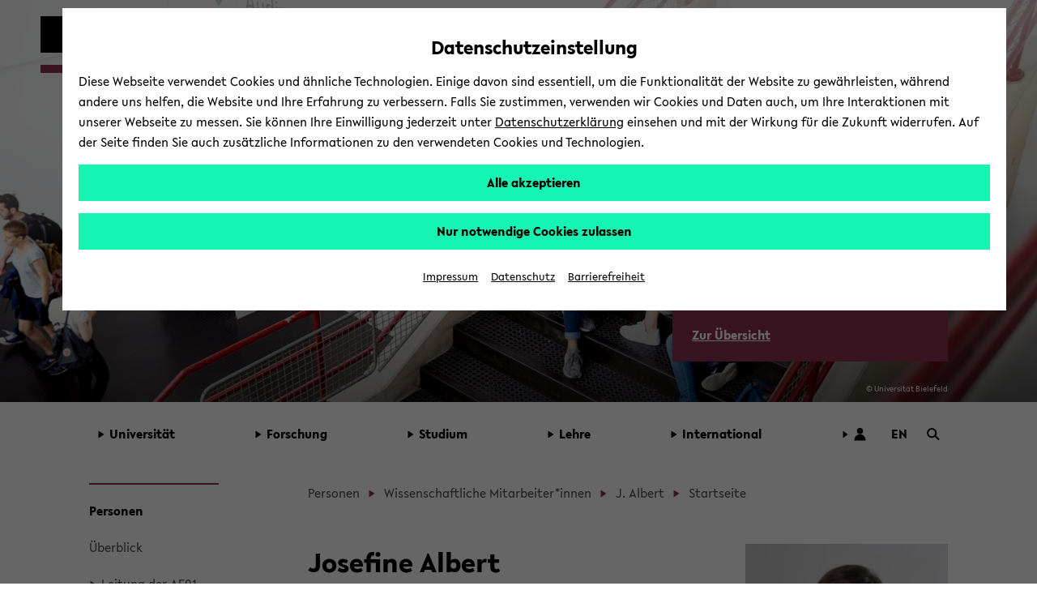

--- FILE ---
content_type: text/html; charset=UTF-8
request_url: https://www.uni-bielefeld.de/fakultaeten/psychologie/abteilung/arbeitseinheiten/01/people/scientificstaff/albert/?menu-collapse=9c6db8ea-2b41-4e6b-87a3-c5e631cf9cdd
body_size: 20265
content:
<!DOCTYPE html>
<html class="ubf-html no-js" dir="ltr" lang="de">

<head>

<meta charset="utf-8">

<title>J. Albert - Universität Bielefeld</title>

<meta content="width=device-width,initial-scale=1.0" name="viewport">

<meta content="no" name="msapplication-tap-highlight">

<meta content="" name="description">

<meta content="" name="keywords">

<meta content="de_DE" property="og:locale">

<meta content="J. Albert - Universität Bielefeld" property="og:title">

<meta content="website" property="og:type">

<meta content=", Schneider, W. X., &amp; Poth, C. H. (2024). Can natural scenes cue attention to multiple locations? Evidence from eye-movements in contextual cueing. " property="og:description">

<meta content="https://www.uni-bielefeld.de/fakultaeten/psychologie/abteilung/arbeitseinheiten/01/people/scientificstaff/albert/" property="og:url">

<meta content="/_internal/cimg!0/exdmb9vf5hu8a2rl01bzl47cg6w4uc2.png" property="og:image">

<meta content="520" property="og:image:width">

<meta content="346" property="og:image:height">

<meta content="/_internal/cimg!0/exdmb9vf5hu8a2rl01bzl47cg6w4uc2.png" name="twitter:image">

<meta content="summary_large_image" name="twitter:card">

<meta content="@unibielefeld" name="twitter:site">

<meta content="@unibielefeld" name="twitter:creator">

<meta content="J. Albert" name="twitter:title">

<meta content=", Schneider, W. X., &amp; Poth, C. H. (2024). Can natural scenes cue attention to multiple locations? Evidence from eye-movements in contextual cueing. " name="twitter:description">
<link href="https://www.uni-bielefeld.de/fakultaeten/psychologie/abteilung/arbeitseinheiten/01/people/scientificstaff/albert/" rel="canonical">
<meta content="/assets/img/favicons/browserconfig.xml" name="msapplication-config">

<meta content="#14f5b4" name="msapplication-TileColor">

<meta content="#ffffff" name="theme-color">
<style type="text/css">
                        
                        @font-face {
                            font-family: 'Lelo';
                            src:
                                url('/(cache-forever,mtime=1763995723)/assets/fonts/Lelo-Regular.woff2') format('woff2'),
                                url('/(cache-forever,mtime=1763995718)/assets/fonts/Lelo-Regular.woff') format('woff');
                            font-style: normal;
                            font-weight: normal;
                        }
                    
                    </style><script>
                        
                            var Hyphenopoly = {
                                    require: {
                                        "de": "Silbentrennungsalgorithmus",
                                        "en-us": "Supercalifragilisticexpialidocious"
                                    },
                                    setup: {
                                        dontHyphenate: {
                                            noscript: true,
                                        },
                                        dontHyphenateClass: "ubf-dont-hyphenate",
                                        selectors: {
                                            ".ubf-mainMenu": {},
                                            ".ubf-section": {},
                                            ".ubf-secondaryMenu__item": {},
                                            ".ubf-footer__menuItem": {}
                                        }
                                    }
                                    };
                        
                    </script><link as="font" crossorigin="anonymous" href="/(cache-forever,mtime=1763995723)/assets/fonts/Lelo-Regular.woff2" rel="preload" type="font/woff2"><link href="/(cache-forever,mtime=1641997392)/assets/img/favicons/apple-touch-icon.png" rel="apple-touch-icon" sizes="180x180"><link href="/(cache-forever,mtime=1641997394)/assets/img/favicons/favicon-32x32.png" rel="icon" sizes="32x32" type="image/png"><link href="/(cache-forever,mtime=1641997391)/assets/img/favicons/favicon-16x16.png" rel="icon" sizes="16x16" type="image/png"><link href="/(cache-forever,mtime=1763995820)/assets/img/favicons/site.webmanifest" rel="manifest"><link color="#000000" href="/(cache-forever,mtime=1641997394)/assets/img/favicons/safari-pinned-tab.svg" rel="mask-icon"><link href="/(cache-forever,mtime=1763995821)/assets/img/favicons/favicon.ico" rel="shortcut icon"><link href="/(cache-forever,mtime=1764683766)/assets/css/critical.css" media="screen" rel="stylesheet" type="text/css"><script src="/(cache-forever,mtime=1763995804)/assets/js/head.js">//</script><script src="/(cache-forever,mtime=1763995704)/assets/vendor/hyphenopoly/Hyphenopoly_Loader.js">//</script>
</head>

<body class="ubf-body ubf-body--faculty ubf-body--psychology ubf-body--internal" id="top">
<!--robots:noindex--><span class="ubf-skip-links" data-ubf-component="SkipLinks" role="navigation"><button aria-checked="false" aria-description="disable autoplay for slideshow and similar animated content" class="ubf-skip-links__link" data-ubf-stop-autoplay="" lang="en" role="checkbox" tabindex="1">Disable Autoplay</button><a class="ubf-skip-links__link" href="#pageSectionsContainer">
                        zum Hauptinhalt wechseln
                    </a><a class="ubf-skip-links__link" href="#mainMenu">
                        zum Hauptmenü wechseln
                    </a><a class="ubf-skip-links__link" href="#footer">
                        zum Fußbereich wechseln
                    </a></span><svg style="position: absolute; left: -10000px; width: 0; height: 0; overflow: hidden;" xmlns="http://www.w3.org/2000/svg"><symbol id="logo-square" viewBox="0 0 45 45"><path class="st0" d="M35 10V0H0v45h45V10z"></path></symbol><symbol id="logo-type" viewBox="0 0 131 42">
<title>Universität Bielefeld</title>
<path d="M10.22 15.34A3.14 3.14 0 0 1 7 18.78a3.16 3.16 0 0 1-3.23-3.44V6H1v9.5a5.87 5.87 0 0 0 1.55 4.09A6 6 0 0 0 7 21.33a5.6 5.6 0 0 0 6-5.83V6h-2.78zM27.5 21.31h.64V5.97h-2.76v9.22l-8.44-9.48-.03-.04h-.64v15.36h2.81v-9.17l8.39 9.41.03.04zM31.57 5.97h2.79v15.06h-2.79zM46.7 5.97l-3.45 9.27-3.52-9.27h-2.99l6.04 15.29h.75l6.09-15.29H46.7zM61.26 18.6h-6.47v-4.05h6.1v-2.34h-6.1V8.45h6.47V5.97h-9.25v15.06h9.25V18.6zM71.92 21h3.31l-4.94-6.28c2.55-.37 4.06-2 4.06-4.39C74.35 7.61 72.4 6 69.12 6h-4.74v15h2.79v-6.06l4.72 6zm-3.1-8.27h-1.65V8.29H69c1.6 0 2.6.86 2.6 2.23s-1.01 2.24-2.78 2.24zM82.35 18.85a7 7 0 0 1-4.13-2l-.09-.07-1.39 2 .07.07a8.35 8.35 0 0 0 5.4 2.43c3 0 5-1.77 5-4.39 0-2.34-1.89-3.54-3.31-4.24l-1.76-.87c-1.48-.75-2-1.26-2-2.09 0-1.06 1-1.61 2-1.61a5.35 5.35 0 0 1 3.22 1.35l.09.07 1.33-1.91-.08-.06a6.83 6.83 0 0 0-4.47-1.83c-3 0-4.88 1.64-4.88 4.18s2.06 3.73 3.61 4.43l1.5.71c1.2.6 1.94 1.16 1.94 2.1s-.77 1.73-2.05 1.73zM89.76 5.97h2.79v15.06h-2.79zM99.77 21.03h2.76V8.45h4.29V5.97H95.46v2.48h4.31v12.58zM110.17 4.51a1.76 1.76 0 1 0-1.78-1.75 1.73 1.73 0 0 0 1.78 1.75zM115.22 4.51A1.75 1.75 0 0 0 117 2.76 1.77 1.77 0 0 0 115.22 1a1.75 1.75 0 0 0-1.77 1.76 1.72 1.72 0 0 0 1.77 1.75zM113.07 5.74h-.77L106 21h2.88l1.06-2.7h5.63l1.11 2.7h2.88l-6.47-15.19zM114.6 16h-3.81l1.88-4.74zM118.64 5.93v2.48h4.31v12.58h2.76V8.41H130V5.93h-11.36zM9 33.28a3.77 3.77 0 0 0 2-3.27c0-2.52-2-4-5.42-4H1V41h4.87c3.5 0 5.58-1.65 5.58-4.43A3.47 3.47 0 0 0 9 33.28zm-5.17-.93v-4.08h1.74c1.49 0 2.57.82 2.57 1.95s-.67 2.13-2.57 2.13zM6 38.78H3.78v-4.27h2.44c1.52 0 2.5.8 2.5 2 0 1.49-.99 2.27-2.72 2.27zM13.88 25.98h2.78V41h-2.78zM19.83 41h9.23v-2.43h-6.45v-4.04h6.08v-2.34h-6.08v-3.74h6.45v-2.47h-9.23V41zM34.43 25.98h-2.78V41h9.25v-2.54h-6.47V25.98zM43.66 41h9.23v-2.43h-6.45v-4.04h6.08v-2.34h-6.08v-3.74h6.45v-2.47h-9.23V41zM56.05 41h2.78v-6.06h5.59v-2.27h-5.59V28.5h6.01v-2.52h-8.79V41zM67.74 41h9.23v-2.43h-6.45v-4.04h6.08v-2.34h-6.08v-3.74h6.45v-2.47h-9.23V41zM82.77 25.98h-2.78V41h9.25v-2.54h-6.47V25.98zM97.2 26h-4.87v15h4.75c6.15 0 8.34-4.1 8.34-7.6 0-4.4-3.42-7.4-8.22-7.4zm5.32 7.42c0 3.33-1.94 5.24-5.32 5.24h-2.09V28.38h2.15c2.62 0 5.26 1.55 5.26 5.02z" fill="#1d1d1b"></path></symbol><symbol id="play" viewBox="0 0 32 32">
<title>Play</title>
<path d="M5.5 31l21-15-21-15z"></path></symbol><symbol id="pause" viewBox="0 0 32 32"><path d="M5.5 31H13V1H5.5zM18.5 31H26V1h-7.5z"></path></symbol><symbol id="social-facebook" viewBox="0 0 22 22"><path d="M15.982 4.453a.382.382 0 0 1-.382.398h-1.66c-1.095 0-1.31.481-1.31 1.394v1.909h2.82a.398.398 0 0 1 .365.415v3.32a.398.398 0 0 1-.364.414h-2.788v8.299c.009.21-.155.389-.366.398h-3.12a.382.382 0 0 1-.381-.398v-8.299h-2.39a.398.398 0 0 1-.382-.465V8.52a.398.398 0 0 1 .382-.415h2.39V5.98A4.382 4.382 0 0 1 13.21 1h2.39c.22.01.391.196.382.416z"></path></symbol><symbol id="social-instagram" viewBox="0 0 22 22"><path d="M5.545 1A4.546 4.546 0 0 0 1 5.545v10.91A4.546 4.546 0 0 0 5.545 21h10.91A4.546 4.546 0 0 0 21 16.455V5.544A4.546 4.546 0 0 0 16.455 1zm0 1.818h10.91a2.727 2.727 0 0 1 2.727 2.728v10.909a2.727 2.727 0 0 1-2.727 2.727H5.544a2.727 2.727 0 0 1-2.727-2.727V5.545a2.727 2.727 0 0 1 2.727-2.727zM15.96 4.636A.91.91 0 0 0 16 6.455a.91.91 0 0 0 .909-.91.91.91 0 0 0-.948-.909zm-5.092 1.819a4.545 4.545 0 0 0-.057.003A4.545 4.545 0 0 0 11 15.546 4.545 4.545 0 0 0 15.545 11a4.545 4.545 0 0 0-4.677-4.545zM11 8.273A2.727 2.727 0 0 1 13.727 11 2.727 2.727 0 0 1 11 13.727 2.727 2.727 0 0 1 8.272 11 2.727 2.727 0 0 1 11 8.273z"></path></symbol><symbol id="social-twitter" viewBox="0 0 22 22"><path d="M65.433,34.3087L68.4251,34.3087L61.8558,41.7887L69.5308,51.9353L63.5078,51.9353L58.7922,45.7693L53.3937,51.9353L50.4017,51.9353L57.3613,43.9351L50.0114,34.3087L56.184,34.3087L60.4443,39.9414ZM64.3859,50.1792L66.0445,50.1792L55.3124,35.9998L53.5303,35.9998Z" transform="translate(100.179,103.378) translate(-148.95,-135.5)"></path></symbol><symbol id="social-youtube" viewBox="0 0 22 22"><path d="M11.001 3.762c-2.606 0-5.538.055-6.733.127-1.194.072-1.772.252-2.315 1.265A12.978 12.978 0 0 0 1.048 11c-.172 1.982.12 3.978.852 5.828.507 1.032 1.12 1.192 2.315 1.3 1.194.11 4.18.11 6.786.11s5.538-.019 6.733-.11c1.194-.09 1.772-.269 2.315-1.282A12.978 12.978 0 0 0 20.954 11a12.979 12.979 0 0 0-.852-5.846c-.507-1.013-1.12-1.138-2.315-1.265s-4.18-.127-6.786-.127zM8.523 7.056L14.73 11l-6.207 3.944z"></path></symbol><symbol id="social-linkedin" viewBox="0 0 22 22"><path d="M10,0C4.5,0,0,4.5,0,10s4.5,10,10,10s10-4.5,10-10S15.5,0,10,0z M15.5,13c0,1.4-1.1,2.5-2.5,2.5H7c-1.4,0-2.5-1.1-2.5-2.5V7 c0-1.4,1.1-2.5,2.5-2.5h6c1.4,0,2.5,1.1,2.5,2.5V13z"></path><g><path d="M8.3,6.7c0,0.1,0,0.2-0.1,0.4c0,0-0.1,0.1-0.2,0.2c0,0.1-0.1,0.2-0.3,0.2c-0.1,0-0.2,0.1-0.4,0.1C7,7.6,6.8,7.5,6.6,7.3 C6.5,7.1,6.4,6.9,6.4,6.7c0-0.1,0-0.2,0.1-0.3c0-0.1,0.1-0.2,0.2-0.3C6.8,6,6.9,5.9,7,5.9s0.2-0.1,0.4-0.1c0.1,0,0.2,0,0.4,0.1 C7.9,5.9,8,6,8,6c0.1,0.1,0.1,0.2,0.2,0.3C8.3,6.4,8.3,6.5,8.3,6.7z M6.6,13.2V8.3h1.6v4.9C8.2,13.2,6.6,13.2,6.6,13.2z"></path><path d="M12.3,13.2v-2.7c0-0.1,0-0.3,0-0.4c0-0.1-0.1-0.2-0.1-0.3C12.1,9.7,12,9.6,12,9.5c-0.1-0.1-0.2-0.1-0.4-0.1                             c-0.1,0-0.3,0-0.4,0.1c-0.1,0.1-0.2,0.1-0.3,0.2c-0.1,0.1-0.1,0.2-0.2,0.3c0,0.1-0.1,0.3-0.1,0.4v2.7H9.1V8.3h1.6V9l0,0                             c0.1-0.1,0.1-0.2,0.2-0.3c0.1-0.1,0.2-0.2,0.3-0.3s0.3-0.1,0.4-0.2c0.2,0,0.3-0.1,0.5-0.1c0.3,0,0.6,0.1,0.8,0.2                             c0.2,0.1,0.4,0.3,0.6,0.5c0.1,0.2,0.2,0.4,0.3,0.6c0.1,0.2,0.1,0.5,0.1,0.7v3.1C13.9,13.2,12.3,13.2,12.3,13.2z"></path></g></symbol><symbol id="social-linkedin-white" viewBox="0 0 22 22"><path d="M18.68,2H3.33c-.73,0-1.33.59-1.33,1.33v15.34c0,.73.59,1.33,1.33,1.33h15.34c.73,0,1.33-.59,1.33-1.33V3.33c0-.73-.59-1.33-1.33-1.33h.01ZM7.37,17.34h-2.71v-8.6h2.71v8.6ZM6.02,7.55c-.86,0-1.56-.66-1.56-1.55s.7-1.55,1.56-1.55,1.56.66,1.56,1.55-.7,1.55-1.56,1.55ZM17.35,17.35h-2.71v-4.7c0-1.39-.59-1.81-1.35-1.81-.8,0-1.59.6-1.59,1.85v4.66h-2.71v-8.6h2.6v1.19h.03c.26-.53,1.18-1.43,2.57-1.43,1.51,0,3.14.9,3.14,3.52v5.32h.02Z" fill="#fff" stroke-width="0"></path></symbol><symbol id="social-github" viewBox="0 0 22 22"><path clip-rule="evenodd" d="M11.0091,0C4.92135,0,0,4.95763,0,11.0909C0,15.9936,3.15328,20.1435,7.52772,21.6124C8.07463,21.7228,8.27497,21.3737,8.27497,21.0801C8.27497,20.823,8.25694,19.9416,8.25694,19.0233C5.19447,19.6845,4.55674,17.7012,4.55674,17.7012C4.06458,16.4159,3.33536,16.0855,3.33536,16.0855C2.33302,15.4061,3.40837,15.4061,3.40837,15.4061C4.52024,15.4795,5.10366,16.5445,5.10366,16.5445C6.08775,18.2337,7.67352,17.7564,8.31147,17.4626C8.40251,16.7464,8.69434,16.2507,9.00419,15.9753C6.56165,15.7182,3.9918,14.7634,3.9918,10.5032C3.9918,9.29128,4.42897,8.29976,5.12169,7.52862C5.01239,7.25324,4.62953,6.11457,5.23121,4.59054C5.23121,4.59054,6.16076,4.29669,8.25671,5.729C9.15407,5.48622,10.0795,5.36272,11.0091,5.36168C11.9387,5.36168,12.8862,5.49035,13.7613,5.729C15.8574,4.29669,16.787,4.59054,16.787,4.59054C17.3887,6.11457,17.0056,7.25324,16.8963,7.52862C17.6073,8.29976,18.0264,9.29128,18.0264,10.5032C18.0264,14.7634,15.4566,15.6997,12.9958,15.9753C13.3969,16.3241,13.743,16.9851,13.743,18.0318C13.743,19.5191,13.725,20.7128,13.725,21.0799C13.725,21.3737,13.9255,21.7228,14.4722,21.6126C18.8467,20.1433,22,15.9936,22,11.0909C22.018,4.95763,17.0786,0,11.0091,0Z" fill="#000000" fill-rule="evenodd" transform="translate(48.8136,48.0002) translate(-48.8136,-48.0002)"></path></symbol><symbol id="social-tiktok" viewBox="0 0 96 96"><path d="M75,0L21,0C9.40202,0,0,9.40202,0,21L0,75C0,86.598,9.40202,96,21,96L75,96C86.598,96,96,86.598,96,75L96,21C96,9.40202,86.598,0,75,0ZM71.7788,24.8545C72.274,25.1769,72.785,25.4743,73.31,25.7456C76.7255,27.4485,80.0615,27.9669,81.7045,27.7887L81.7045,41.0488C81.7045,41.0488,77.0155,40.8544,73.5352,39.9309C68.6842,38.633,65.5749,36.6401,65.5749,36.6401C65.5749,36.6401,63.4168,35.2127,63.2547,35.1155L63.2547,62.5171C63.2547,64.0401,62.8513,67.8509,61.6426,71.0282C60.5832,73.7452,59.0688,76.2618,57.1642,78.47C57.1642,78.47,54.183,82.1658,48.9463,84.6464C44.2249,86.884,40.0674,86.8338,38.8263,86.884C38.8263,86.884,31.6567,87.1724,25.1903,82.7783L25.1579,82.7459L25.1579,82.7783C22.9716,81.2527,21.0221,79.4135,19.372,77.3197C17.3256,74.7094,16.0699,71.6132,15.7458,70.7058L15.7458,70.6734C15.2306,69.1326,14.1499,65.4044,14.3119,61.8058C14.5695,55.4658,16.6969,51.5594,17.2608,50.5872C18.7425,47.9214,20.678,45.5346,22.9802,43.5343C25.6077,41.3317,28.6631,39.6975,31.9538,38.7348C35.2444,37.7722,38.6989,37.502,42.0992,37.9412L42.083,51.5415C40.9629,51.1766,39.7921,50.9912,38.614,50.9923C32.3906,50.9923,27.3468,56.0669,27.3468,62.334C27.3468,68.6011,32.3906,73.6757,38.614,73.6757C40.5517,73.6782,42.4565,73.1757,44.1407,72.2175C45.7566,71.2994,47.1222,69.9983,48.1173,68.4286C49.1123,66.8588,49.7064,65.0686,49.8472,63.2154L49.8472,63.1863C49.8553,63.1474,49.8553,63.1085,49.8553,63.0712C49.8601,62.9805,49.8682,62.9027,49.8682,62.8185C49.8974,62.1412,49.8974,61.4558,49.8974,60.7624L49.8974,9.11214L63.2547,9.11214C63.2337,9.11214,63.0943,10.3921,63.4313,12.3705L63.4151,12.3705C63.8186,14.7538,64.9139,18.158,67.8465,21.5135C69.0186,22.7808,70.3389,23.9025,71.7788,24.8545Z" fill-rule="evenodd" transform="translate(48,48) translate(-48,-48)"></path></symbol><symbol id="social-researchgate" viewBox="0 0 22 22"><path class="fil0" d="M16.02,32C24.86,32,32.04,24.82,32.04,15.97C32.04,7.12,24.86,-0.06,16.02,-0.06C7.17,-0.06,0,7.12,0,15.97C0,24.82,7.17,32,16.02,32ZM19.08,7.53C18.56,8.09,18.45,8.46,18.41,9.81C18.33,12.25,18.84,13.2,20.39,13.49C20.99,13.6,21.77,13.51,22.34,13.27C23.21,12.89,23.57,12.25,23.66,10.92C23.6915,10.4423,23.7129,10.184,23.5942,10.047C23.4495,9.88006,23.0966,9.89352,22.3,9.91C21.18,9.94,21.18,9.94,21.18,10.32C21.18,10.71,21.18,10.71,21.65,10.73C22.62,10.78,22.67,10.84,22.45,11.65C22.09,12.92,19.98,12.92,19.63,11.65C19.5,11.2,19.49,9.21,19.62,8.74C19.88,7.68,21.35,7.38,22.2,8.2C22.395,8.39505,22.4844,8.48442,22.5874,8.50469C22.6745,8.52184,22.7713,8.48957,22.95,8.43C23.45,8.28,23.48,8.14,23.12,7.69C22.28,6.63,20,6.54,19.08,7.53ZM11.96,22.3C10.47,22.05,10.5,22.11,10.46,19.53C10.4418,18.1561,10.4054,17.6797,10.6078,17.5332C10.7398,17.4376,10.9734,17.4824,11.38,17.51C12.08,17.56,12.08,17.56,12.8,18.64C14.97,21.86,15.82,22.69,17.25,22.97C18.19,23.16,18.99,23.1,19.15,22.83C19.3,22.57,19.15,22.42,18.62,22.28C17.77,22.06,16.95,21.34,15.43,19.49C14.86,18.79,13.94,17.48,13.94,17.36C13.94,17.32,14.18,17.2,14.47,17.09C15.09,16.86,15.89,16.24,16.29,15.66C17.19,14.37,17.03,12.83,15.9,11.82C14.82,10.86,14.06,10.73,10,10.81C7.27,10.86,7.14,10.87,7.08,11.03C7,11.27,7.19,11.41,7.79,11.54C8.04019,11.5947,8.2211,11.6141,8.35238,11.7051C8.72484,11.9633,8.69782,12.7978,8.72,16.65C8.74,19.13,8.73,21.29,8.69,21.45C8.61,21.87,8.29,22.12,7.68,22.23C7.14,22.33,6.99,22.47,7.09,22.76C7.14,22.91,7.3,22.92,9.76,22.9C12.38,22.88,12.38,22.88,12.38,22.62C12.38,22.39,12.35,22.36,11.96,22.3ZM13.67,11.96C15.57,12.77,15.42,15.52,13.42,16.34C12.83,16.58,10.58,16.69,10.49,16.48C10.46,16.42,10.45,15.32,10.47,14.05C10.49,11.74,10.49,11.74,11.82,11.74C13.05,11.74,13.18,11.75,13.67,11.96Z" fill="#000000" fill-rule="evenodd" transform="translate(11,11) scale(0.68,0.68) translate(-16.02,-15.97)"></path></symbol><symbol id="social-bluesky" viewBox="0 0 22 22"><path d="M4.8 2.6c2.5 1.9 5.2 5.8 6.2 7.8c1-2 3.7-5.9 6.2-7.8c1.9-1.3 4.8-2.4 4.8 1c0 .6-0.4 5.6-0.6 6.4c-0.8 2.8-3.7 3.5-6.2 3.1c4.4 .8 5.6 3.3 3.1 5.8c-4.6 4.7-6.6-1.2-7.2-2.7c-0.1-0.3-0.1-0.5-0.1-0.3c0-0.2 0 0-0.1 .3c-0.6 1.5-2.6 7.4-7.2 2.7c-2.5-2.5-1.3-5 3.1-5.8c-2.5 .4-5.4-0.3-6.2-3.1c-0.2-0.8-0.6-5.8-0.6-6.4c0-3.4 2.9-2.3 4.8-1Z"></path></symbol><symbol id="triangle-right" viewBox="0 0 17 22"><path d="M16 10.92L1 21V1l15 9.92z"></path></symbol><symbol id="arrow-outline" viewBox="0 0 8 12"><path d="M1 1l6 5-6 5" fill="#FFF" stroke="#000" stroke-miterlimit="10"></path></symbol><symbol id="logo-unibiunited" viewBox="0 0 294.9 35.3"><path d="M283.3 29.2c-3.1 0-4.9-2.4-4.9-5.9 0-3.4 1.8-5.9 4.9-5.9 2.8 0 5 2 5 5.9-.1 3.4-1.9 5.9-5 5.9m4.5 5.4h7.1V0h-7.1v14c-1.7-1.5-3.6-2.4-6.2-2.4-5.8 0-10.1 4.7-10.1 11.7 0 7.7 4.3 11.8 10.1 11.8 2.7 0 4.6-1.1 6.2-2.7v2.2zm-29.6-18.1c2.8 0 4.2 1.9 4.5 4.3h-9.2c.6-2.7 2.2-4.3 4.7-4.3m10.6 8.7c0-.5.1-1.6.1-2 0-5.9-3.2-11.8-10.7-11.8-7.1 0-11.3 5.3-11.3 11.8 0 7.1 4.7 12.1 12.1 12.1 4.5 0 7.4-1.7 9.4-3.1l-2.4-4.6c-1.6 1-3.4 2-6.4 2-3.2 0-5.4-1.7-6.2-4.4h15.4zm-43.5-7.4h4.3V26c0 5.7 3.5 9.2 9.1 9.2 3.4 0 5.9-1.5 7.3-2.5l-2.3-4.7c-.9.5-2.1 1.1-3.6 1.1-2 0-3.6-1.1-3.6-4v-7.4h8V12h-8V4.5h-6.9v7.6h-4.3v5.7zm-10.4 16.8h7.1V12.1h-7.1v22.5zm3.5-26c2.3 0 4.2-1.8 4.2-4.2 0-2.4-1.9-4.2-4.2-4.2s-4.2 1.8-4.2 4.2c.1 2.4 1.9 4.2 4.2 4.2m-30.6 26h7.1V22.3c.1-3.1 1.9-4.8 4.3-4.8 2.3 0 3.7 1.4 3.7 3.9v13.2h7.1V19.3c0-4.5-3.2-7.8-8.1-7.8-3.5 0-5.6 1.6-7 3.2v-2.6h-7.1v22.5zm-30.6-11.9c0 6.7 4.7 12.6 12.9 12.6S183 29.4 183 22.7V3.5h-7.2v19.2c0 3.6-2.4 6.1-5.7 6.1-3.4 0-5.7-2.5-5.7-6.1V3.5h-7.2v19.2zm-14.8 11.9h7.1V12.1h-7.1v22.5zm3.6-26c2.3 0 4.2-1.8 4.2-4.2 0-2.4-1.9-4.2-4.2-4.2s-4.2 1.8-4.2 4.2c0 2.4 1.9 4.2 4.2 4.2m-20.5.5c2.7 0 4.4 1.5 4.4 3.5 0 1.9-1.2 3.7-4.4 3.7h-2.9V9.1h2.9zm1 12.5c2.9 0 4.7 1.4 4.7 3.7s-1.5 3.8-4.8 3.8h-3.7v-7.5h3.8zm-11 13h11c8.4 0 11.5-4.3 11.5-9.1 0-3.3-2.2-5.7-5.6-6.7 2.8-1.3 4.4-4.1 4.4-7.1 0-4.7-3.8-8.3-11.1-8.3h-10.3v31.2zm-14.8 0h7.1V12.1h-7.1v22.5zm3.6-26c2.3 0 4.2-1.8 4.2-4.2 0-2.4-1.9-4.2-4.2-4.2-2.3 0-4.2 1.8-4.2 4.2 0 2.4 1.9 4.2 4.2 4.2m-31.6 26h7.1V22.3c.1-3.1 1.9-4.8 4.3-4.8 2.3 0 3.7 1.4 3.7 3.9v13.2h7.1V19.3c0-4.5-3.2-7.8-8.1-7.8-3.5 0-5.6 1.6-7 3.2v-2.6h-7.1v22.5zm-31-11.9c0 6.7 4.7 12.6 12.9 12.6s12.9-5.9 12.9-12.6V3.5h-7.2v19.2c0 3.6-2.4 6.1-5.7 6.1-3.4 0-5.7-2.5-5.7-6.1V3.5h-7.2v19.2zm-28-8.2h6.5l-.1 5.6h-6.5l.1-5.6zm6.1 20.1h5.6l.2-8.7h8.7l-1-5.8h-7.6l.1-5.6h8.6l-1-5.8h-7.5l.2-8.5h-5.6l-.2 8.5h-6.5L14 .2H8.4l-.2 8.5H.1l1 5.8H8l-.1 5.6H0l1 5.8h6.8l-.2 8.7h5.7l.2-8.7H20l-.2 8.7z" fill="#962A36"></path></symbol><symbol id="search-arrow"><style type="text/css">
	                .stsearcharrow{fill-rule:evenodd;clip-rule:evenodd;fill:none;}
	                .st1{fill-rule:evenodd;clip-rule:evenodd;fill:#1D1D1B;}
                </style><rect class="stsearcharrow" height="25" id="Rectangle-6-Copy-4" width="25" y="0"></rect><polygon class="st1" points="20,12.5 14,8.6 14,12 4,12 4,13 14,13 14,16.4 "></polygon></symbol><symbol id="cancel" viewBox="0 0 16 16"><polygon points="15.5 1.23 14.77 0.5 10 5.27 5.23 0.5 4.5 1.23 9.27 6 4.5 10.77 5.23 11.5 10 6.73 14.77 11.5 15.5 10.77 10.73 6 15.5 1.23"></polygon></symbol><symbol height="25" id="search-lens" viewBox="0 0 25 25" width="25">
<title id="title4549">Search</title>
<g transform="translate(12.6219,12.193) translate(-10.9743,-10.5668)"><ellipse fill="none" rx="8" ry="8" stroke="#000000" stroke-width="3" transform="translate(8,8)"></ellipse><path d="M0,0L7.8853,7.64636" fill="none" stroke="#000000" stroke-width="3" transform="translate(14.0633,13.4873)"></path></g></symbol><symbol id="arrow-up-bold" shape-rendering="geometricPrecision" style="white-space: pre;" text-rendering="geometricPrecision" viewBox="0 0 32 32"><path d="M-8.54167,0C-8.54167,0,16.0622,0,16.0622,0L16.0622,24.1432L8.20533,32L8.20533,13.3735L-10.323,31.9018L-15.8809,25.9365L2.28007,7.55612C2.28007,7.55612,-15.0682,7.55612,-15.8809,7.55612C-16.6936,7.55612,-8.54167,0,-8.54167,0Z" fill="#000000" stroke="none" transform="translate(15.9378,0)"></path></symbol><symbol id="user" viewBox="0 0 25 25"><ellipse fill="#000000" rx="5.4848" ry="5.4848" stroke="none" transform="translate(13.5194,7.5688) translate(-1.01938,-1.01938)"></ellipse><path d="M10.2409,0C5.07683,0,-6.36785,0,-10.2409,0C-10.2409,-6.3207,-5.65588,-11.4447,0,-11.4447C5.65588,-11.4447,10.2409,-6.3207,10.2409,0Z" fill="#000000" stroke="none" transform="translate(12.5,23.9447)"></path></symbol></svg><header class="ubf-body__header ubf-header" data-ubf-component="Header" role="banner"><a class="ubf-header__homeLink" href="https://www.uni-bielefeld.de/"><span aria-hidden="true" class="ubf-header__logo"><span class="ubf-header__logoSvg" data-type="svg"><canvas height="45" width="45"></canvas><svg aria-hidden="true" focusable="false" viewBox="0 0 45 45">
<title>Universität Bielefeld</title>
<use xlink:href="#logo-square" /></svg></span></span><span class="ubf-header__name"><span class="ubf-header__nameSvg" data-type="svg"><canvas height="42" width="131"></canvas><svg focusable="true" role="img" viewBox="0 0 131 42">
<title>Universität Bielefeld</title>
<use xlink:href="#logo-type" /></svg></span></span></a><a class="ubf-header__facultyLink" href="/fakultaeten/psychologie"><div class="ubf-header__facultyName"><div class="ubf-header__facultySquare"></div><span class="ubf-header__facultySvg" data-type="svg"><canvas height="47" width="180"></canvas><svg focusable="true" role="img" viewBox="0 0 180 47">
<title>Fakultät für Psychologie und Sportwissenschaft</title>
<use xlink:href="/assets/icons/faculty.svg#logo-faculty-psychology" /></svg></span></div></a><div class="ubf-header__mainMenuToggler"><a aria-expanded="false" aria-label="Hauptmenü" class="ubf-header__mainMenuTogglerLink ubf-mainMenuToggler" data-ubf-component="ContextToggler" data-ubf-for-context="menu" href="#mainMenu" role="button"><span class="ubf-mainMenuToggler__label" lang="en">Toggle Menu</span></a></div></header><div class="ubf-body__mainMenu ubf-mainMenu ubf-mainMenu--extended" data-ubf-component="MainMenu" data-ubf-context="menu" data-ubf-main-menu="" id="mainMenu" tabindex="-1"><nav aria-label="main menu" class="ubf-mainMenu__content">
<ul class="ubf-mainMenu__items">

<li class="ubf-mainMenu__item"><a aria-expanded="false" aria-haspopup="true" class="ubf-mainMenu__link" data-ubf-component="Toggler" data-ubf-enabled-by-css="true" data-ubf-sub-menu-toggler="true" href="#mainMenu-1" role="button"><span aria-hidden="true" class="ubf-mainMenu__linkIcon"><span data-type="svg"><canvas height="22" width="17"></canvas><svg focusable="false" role="img" viewBox="0 0 17 22"><use xlink:href="#triangle-right" /></svg></span></span><span class="ubf-mainMenu__linkLabel">Universität</span></a>
<ul class="ubf-mainMenu__subMenu ubf-js-collapsed" data-ubf-component="Collapsable" data-ubf-sub-menu="" id="mainMenu-1" tabindex="-1">

<li class="ubf-mainMenu__subItem"><a class="ubf-mainMenu__subLink" href="/uni/profil/">Profil </a></li>

<li class="ubf-mainMenu__subItem"><a class="ubf-mainMenu__subLink" href="/fakultaeten/#">Fakultäten</a></li>

<li class="ubf-mainMenu__subItem"><a class="ubf-mainMenu__subLink" href="/uni/einrichtungen-organisation/">Organisation</a></li>

<li class="ubf-mainMenu__subItem"><a class="ubf-mainMenu__subLink" href="/uni/karriere/">Karriere</a></li>

<li class="ubf-mainMenu__subItem"><a class="ubf-mainMenu__subLink" href="/ub/#">Universitätsbibliothek</a></li>

<li class="ubf-mainMenu__subItem"><a class="ubf-mainMenu__subLink" href="/uni/alumni-foerderung/">Alumni und Förderung</a></li>

<li class="ubf-mainMenu__subItem"><a class="ubf-mainMenu__subLink" href="/uni/kultur-veranstaltungen/">Kultur und Veranstaltungen</a></li>

<li class="ubf-mainMenu__subItem"><a class="ubf-mainMenu__subLink" href="/uni/presse-medien/">Presse und Medien</a></li>

<li class="ubf-mainMenu__subItem"><a class="ubf-mainMenu__subLink" href="/uni/anreise-kontakt/">Anreise und Kontakt</a></li>

<li class="ubf-mainMenu__subItem"><a class="ubf-mainMenu__subLink" href="https://ekvv.uni-bielefeld.de/pers_publ/publ/Home.jsp">Personen- und Einrichtungsverzeichnis PEVZ</a></li>

<li class="ubf-mainMenu__subItem"><a class="ubf-mainMenu__subLink" href="/themen/hilfe-notfall/index.xml#">Hilfe und Notfall</a></li>

</ul>
</li>

<li class="ubf-mainMenu__item"><a aria-expanded="false" aria-haspopup="true" class="ubf-mainMenu__link" data-ubf-component="Toggler" data-ubf-enabled-by-css="true" data-ubf-sub-menu-toggler="true" href="#mainMenu-2" role="button"><span aria-hidden="true" class="ubf-mainMenu__linkIcon"><span data-type="svg"><canvas height="22" width="17"></canvas><svg focusable="false" role="img" viewBox="0 0 17 22"><use xlink:href="#triangle-right" /></svg></span></span><span class="ubf-mainMenu__linkLabel">Forschung</span></a>
<ul class="ubf-mainMenu__subMenu ubf-js-collapsed" data-ubf-component="Collapsable" data-ubf-sub-menu="" id="mainMenu-2" tabindex="-1">

<li class="ubf-mainMenu__subItem"><a class="ubf-mainMenu__subLink" href="/forschung/profil/">Forschungsprofil</a></li>

<li class="ubf-mainMenu__subItem"><a class="ubf-mainMenu__subLink" href="/forschung/transfer/">Forschungstransfer</a></li>

<li class="ubf-mainMenu__subItem"><a class="ubf-mainMenu__subLink" href="/forschung/support/">Forschungssupport</a></li>

<li class="ubf-mainMenu__subItem"><a class="ubf-mainMenu__subLink" href="https://fis-portal.uni-bielefeld.de/vivo/">FIS-Portal</a></li>

</ul>
</li>

<li class="ubf-mainMenu__item"><a aria-expanded="false" aria-haspopup="true" class="ubf-mainMenu__link" data-ubf-component="Toggler" data-ubf-enabled-by-css="true" data-ubf-sub-menu-toggler="true" href="#mainMenu-3" role="button"><span aria-hidden="true" class="ubf-mainMenu__linkIcon"><span data-type="svg"><canvas height="22" width="17"></canvas><svg focusable="false" role="img" viewBox="0 0 17 22"><use xlink:href="#triangle-right" /></svg></span></span><span class="ubf-mainMenu__linkLabel">Studium</span></a>
<ul class="ubf-mainMenu__subMenu ubf-js-collapsed" data-ubf-component="Collapsable" data-ubf-sub-menu="" id="mainMenu-3" tabindex="-1">

<li class="ubf-mainMenu__subItem"><a class="ubf-mainMenu__subLink" href="/studium/studieninteressierte/">Studieninteressierte</a></li>

<li class="ubf-mainMenu__subItem"><a class="ubf-mainMenu__subLink" href="/studienstart/#">Erstsemester</a></li>

<li class="ubf-mainMenu__subItem"><a class="ubf-mainMenu__subLink" href="https://meine.uni-bielefeld.de">Studierende</a></li>

<li class="ubf-mainMenu__subItem"><a class="ubf-mainMenu__subLink" href="/international/come-in/studium/#">Internationals</a></li>

<li class="ubf-mainMenu__subItem"><a class="ubf-mainMenu__subLink" href="/studium/studieninteressierte/schueler/#">Schüler*innen</a></li>

</ul>
</li>

<li class="ubf-mainMenu__item"><a aria-expanded="false" aria-haspopup="true" class="ubf-mainMenu__link" data-ubf-component="Toggler" data-ubf-enabled-by-css="true" data-ubf-sub-menu-toggler="true" href="#mainMenu-4" role="button"><span aria-hidden="true" class="ubf-mainMenu__linkIcon"><span data-type="svg"><canvas height="22" width="17"></canvas><svg focusable="false" role="img" viewBox="0 0 17 22"><use xlink:href="#triangle-right" /></svg></span></span><span class="ubf-mainMenu__linkLabel">Lehre</span></a>
<ul class="ubf-mainMenu__subMenu ubf-js-collapsed" data-ubf-component="Collapsable" data-ubf-sub-menu="" id="mainMenu-4" tabindex="-1">

<li class="ubf-mainMenu__subItem"><a class="ubf-mainMenu__subLink" href="/lehre/#">Lehrprofil</a></li>

<li class="ubf-mainMenu__subItem"><a class="ubf-mainMenu__subLink" href="/lehre/leitbild-lehre/">Leitbild für die Lehre</a></li>

<li class="ubf-mainMenu__subItem"><a class="ubf-mainMenu__subLink" href="/lehre/living-document/">Living Document Lehre</a></li>

<li class="ubf-mainMenu__subItem"><a class="ubf-mainMenu__subLink" href="/lehre/digitale-lehre/">Digitale Lehre</a></li>

<li class="ubf-mainMenu__subItem"><a class="ubf-mainMenu__subLink" href="/themen/qm-studium-lehre/#">Qualitätsmanagement</a></li>

<li class="ubf-mainMenu__subItem"><a class="ubf-mainMenu__subLink" href="/lehre/foerderung-ausschreibungen/">Förderung und Ausschreibungen</a></li>

<li class="ubf-mainMenu__subItem"><a class="ubf-mainMenu__subLink" href="/lehre/innovative-lehrprojekte/">Innovative Lehrprojekte</a></li>

<li class="ubf-mainMenu__subItem"><a class="ubf-mainMenu__subLink" href="/lehre/biteach/#">BI.teach</a></li>

</ul>
</li>

<li class="ubf-mainMenu__item"><a aria-expanded="false" aria-haspopup="true" class="ubf-mainMenu__link" data-ubf-component="Toggler" data-ubf-enabled-by-css="true" data-ubf-sub-menu-toggler="true" href="#mainMenu-5" role="button"><span aria-hidden="true" class="ubf-mainMenu__linkIcon"><span data-type="svg"><canvas height="22" width="17"></canvas><svg focusable="false" role="img" viewBox="0 0 17 22"><use xlink:href="#triangle-right" /></svg></span></span><span class="ubf-mainMenu__linkLabel">International</span></a>
<ul class="ubf-mainMenu__subMenu ubf-js-collapsed" data-ubf-component="Collapsable" data-ubf-sub-menu="" id="mainMenu-5" tabindex="-1">

<li class="ubf-mainMenu__subItem"><a class="ubf-mainMenu__subLink" href="/international/profil/">Internationales Profil</a></li>

<li class="ubf-mainMenu__subItem"><a class="ubf-mainMenu__subLink" href="/international/come-in/">Come in</a></li>

<li class="ubf-mainMenu__subItem"><a class="ubf-mainMenu__subLink" href="/international/go-out/">Go Out</a></li>

<li class="ubf-mainMenu__subItem"><a class="ubf-mainMenu__subLink" href="/international/campusleben/">Internationaler Campus</a></li>

<li class="ubf-mainMenu__subItem"><a class="ubf-mainMenu__subLink" href="/themen/refugees/#">Geflüchtete und Gefährdete</a></li>

<li class="ubf-mainMenu__subItem"><a class="ubf-mainMenu__subLink" href="/international/kontakt/">Kontakt</a></li>

</ul>
</li>

<li class="ubf-mainMenu__item ubf-mainMenu__item--user" data-ubf-menu-item=""><a aria-expanded="false" aria-haspopup="true" class="ubf-mainMenu__link" data-ubf-component="Toggler" data-ubf-enabled-by-css="true" data-ubf-sub-menu-toggler="" href="#mainMenu-user" role="button"><span class="ubf-mainMenu__linkIcon"><span data-type="svg"><canvas height="22" width="17"></canvas><svg aria-hidden="true" focusable="false" viewBox="0 0 17 22"><use xlink:href="#triangle-right" /></svg></span></span><span class="ubf-mainMenu__linkLabel"><span class="ubf-mainMenu__icon"><span data-type="svg"><canvas height="25" width="25"></canvas><svg aria-hidden="true" focusable="false" viewBox="0 0 25 25">
<title>User Icon</title>
<use xlink:href="#user" /></svg></span></span></span></a>
<ul class="ubf-mainMenu__subMenu ubf-js-collapsed" data-ubf-component="Collapsable" data-ubf-sub-menu="" id="mainMenu-user" style="width: initial;" tabindex="-1">

<li class="ubf-mainMenu__subItem"><a class="ubf-mainMenu__subLink" data-ubf-sub-menu-link="" href="/intern/">Beschäftigtenportal</a></li>

<li class="ubf-mainMenu__subItem"><a class="ubf-mainMenu__subLink" data-ubf-sub-menu-link="" href="https://meine.uni-bielefeld.de">Meine Uni Studierendenportal</a></li>

</ul>
</li>

<li class="ubf-mainMenu__item ubf-mainMenu__item--lang"><a aria-haspopup="false" class="ubf-mainMenu__link" href="/&lt;en&gt;/fakultaeten/psychologie/abteilung/arbeitseinheiten/01/people/scientificstaff/albert/?menu-collapse=9c6db8ea-2b41-4e6b-87a3-c5e631cf9cdd" role="button"><span aria-hidden="true" class="ubf-mainMenu__linkLabel">en</span><span class="ubf-text--srOnly" lang="de">Zur englischen Sprache wechseln</span></a></li>

</ul>
<form action="https://search.uni-bielefeld.de" class="ubf-mainMenu__searchBox" data-ubf-component="SearchToggler" method="get" role="search"><input aria-label="search text input" class="ubf-mainMenu__searchInput" name="query" placeholder="Suchen im Webauftritt" type="text" value=""><span class="ubf-mainMenu__icon"><span data-type="svg"><canvas height="25" width="25"></canvas><svg aria-hidden="true" focusable="false" viewBox="0 0 25 25"><use xlink:href="#search-lens" /></svg></span></span><button class="ubf-mainMenu__searchSubmit" type="submit"><span class="ubf-mainMenu__readerText">Search Submit Button</span><span class="ubf-mainMenu__searchIcon"><span data-type="svg"><canvas height="25" width="25"></canvas><svg aria-hidden="true" focusable="false" viewBox="0 0 25 25"><use xlink:href="#search-arrow" /></svg></span></span></button></form><div class="ubf-mainMenu__mainMenuToggler"><a class="ubf-mainMenu__mainMenuTogglerLink ubf-mainMenuToggler ubf-mainMenuToggler--close" href="#top"><span class="ubf-mainMenuToggler__label">DE Toggle Menu</span></a></div></nav><div class="ubf-mainMenu__secondaryMenu ubf-secondaryMenu"><nav aria-label="secondary menu" class="ubf-secondaryMenu__content" data-ubf-secondary-menu-nav="">
<ul class="ubf-secondaryMenu__sections">

<li class="ubf-secondaryMenu__section">
<ul class="ubf-secondaryMenu__items">

<li class="ubf-secondaryMenu__item"><a class="ubf-secondaryMenu__link ubf-secondaryMenu__link--section" data-ubf-link="true" data-ubf-trigger-collapsable="true" href="/fakultaeten/psychologie/abteilung/arbeitseinheiten/01/people/index.xml" target="_top">Personen</a></li>

<li class="ubf-secondaryMenu__item"><a class="ubf-secondaryMenu__link" data-ubf-link="true" data-ubf-trigger-collapsable="true" href="/fakultaeten/psychologie/abteilung/arbeitseinheiten/01/people/index.xml" target="_top">Überblick</a></li>

<li class="ubf-secondaryMenu__item ubf-secondaryMenu__item--withSubMenu"><a aria-expanded="false" class="ubf-secondaryMenu__link" data-ubf-component="Toggler" data-ubf-for="mainMenu-secondaryMenu-m-2c33ada7-7a5d-4efd-8d9c-be48019bbf89" data-ubf-toggled-options="{&#34;srcUrl&#34;:&#34;/fakultaeten/psychologie/abteilung/arbeitseinheiten/01/people/headofunit/?__xsl=/_src/api/secondarymenu/local-sub-menu.xsl&#38;p=m&#38;uid=&#34;,&#34;menuId&#34;:&#34;-2c33ada7-7a5d-4efd-8d9c-be48019bbf89&#34;}" href="?menu-collapse=2c33ada7-7a5d-4efd-8d9c-be48019bbf89" role="button"><span aria-hidden="true" class="ubf-secondaryMenu__linkIcon"><span data-type="svg"><canvas height="22" width="17"></canvas><svg focusable="false" role="img" viewBox="0 0 17 22"><use xlink:href="#triangle-right" /></svg></span></span><span class="ubf-secondaryMenu__linkLabel">Leitung der AE01</span></a>
<ul class="ubf-secondaryMenu__subMenu ubf-js-collapsed" data-ubf-component="DynamicCollapsable" data-ubf-id="mainMenu-secondaryMenu-m-2c33ada7-7a5d-4efd-8d9c-be48019bbf89" tabindex="-1">

</ul>
</li>

<li class="ubf-secondaryMenu__item ubf-secondaryMenu__item--withSubMenu"><a aria-expanded="true" class="ubf-secondaryMenu__link ubf-js-toggled" data-ubf-component="Toggler" data-ubf-for="mainMenu-secondaryMenu-m-ea84a1ff-aa26-4d45-880a-cf26f42978a7" data-ubf-toggled-options="{&#34;srcUrl&#34;:&#34;/fakultaeten/psychologie/abteilung/arbeitseinheiten/01/people/scientificstaff/?__xsl=/_src/api/secondarymenu/local-sub-menu.xsl&#38;p=m&#38;uid=&#34;,&#34;menuId&#34;:&#34;-ea84a1ff-aa26-4d45-880a-cf26f42978a7&#34;}" href="?menu-collapse=ea84a1ff-aa26-4d45-880a-cf26f42978a7" role="button"><span aria-hidden="true" class="ubf-secondaryMenu__linkIcon"><span data-type="svg"><canvas height="22" width="17"></canvas><svg focusable="false" role="img" viewBox="0 0 17 22"><use xlink:href="#triangle-right" /></svg></span></span><span class="ubf-secondaryMenu__linkLabel">Wissenschaftliche Mitarbeiter*innen</span></a>
<ul class="ubf-secondaryMenu__subMenu" data-ubf-component="DynamicCollapsable" data-ubf-id="mainMenu-secondaryMenu-m-ea84a1ff-aa26-4d45-880a-cf26f42978a7" tabindex="-1">

<li class="ubf-secondaryMenu__item"><a class="ubf-secondaryMenu__link" data-ubf-link="true" data-ubf-trigger-collapsable="true" href="/fakultaeten/psychologie/abteilung/arbeitseinheiten/01/people/scientificstaff/a.-krause/" target="_top">A. Krause</a></li>

<li class="ubf-secondaryMenu__item"><span class="ubf-secondaryMenu__link ubf-secondaryMenu__link--current">J. Albert</span></li>

<li class="ubf-secondaryMenu__item"><a class="ubf-secondaryMenu__link" data-ubf-link="true" data-ubf-trigger-collapsable="true" href="/fakultaeten/psychologie/abteilung/arbeitseinheiten/01/people/scientificstaff/ernst/" target="_top">Dr. Daniel Ernst</a></li>

<li class="ubf-secondaryMenu__item"><a class="ubf-secondaryMenu__link" data-ubf-link="true" data-ubf-trigger-collapsable="true" href="/fakultaeten/psychologie/abteilung/arbeitseinheiten/01/people/scientificstaff/horstmann/" target="_top">G. Horstmann</a></li>

<li class="ubf-secondaryMenu__item"><a class="ubf-secondaryMenu__link" data-ubf-link="true" data-ubf-trigger-collapsable="true" href="/fakultaeten/psychologie/abteilung/arbeitseinheiten/01/people/scientificstaff/linke/" target="_top">L. Linke</a></li>

<li class="ubf-secondaryMenu__item"><a class="ubf-secondaryMenu__link" data-ubf-link="true" data-ubf-trigger-collapsable="true" href="/fakultaeten/psychologie/abteilung/arbeitseinheiten/01/people/scientificstaff/osterbrink/" target="_top">C. Osterbrink</a></li>

<li class="ubf-secondaryMenu__item"><a class="ubf-secondaryMenu__link" data-ubf-link="true" data-ubf-trigger-collapsable="true" href="/fakultaeten/psychologie/abteilung/arbeitseinheiten/01/people/scientificstaff/recker/" target="_top">L. Recker</a></li>

<li class="ubf-secondaryMenu__item"><a class="ubf-secondaryMenu__link" data-ubf-link="true" data-ubf-trigger-collapsable="true" href="/fakultaeten/psychologie/abteilung/arbeitseinheiten/01/people/scientificstaff/steghaus/" target="_top">S. Steghaus</a></li>

</ul>
</li>

<li class="ubf-secondaryMenu__item ubf-secondaryMenu__item--withSubMenu"><a aria-expanded="false" class="ubf-secondaryMenu__link" data-ubf-component="Toggler" data-ubf-for="mainMenu-secondaryMenu-m-9c6db8ea-2b41-4e6b-87a3-c5e631cf9cdd" data-ubf-toggled-options="{&#34;srcUrl&#34;:&#34;/fakultaeten/psychologie/abteilung/arbeitseinheiten/01/people/office.technicalstaff/?__xsl=/_src/api/secondarymenu/local-sub-menu.xsl&#38;p=m&#38;uid=&#34;,&#34;menuId&#34;:&#34;-9c6db8ea-2b41-4e6b-87a3-c5e631cf9cdd&#34;}" href="?menu-collapse=9c6db8ea-2b41-4e6b-87a3-c5e631cf9cdd" role="button"><span aria-hidden="true" class="ubf-secondaryMenu__linkIcon"><span data-type="svg"><canvas height="22" width="17"></canvas><svg focusable="false" role="img" viewBox="0 0 17 22"><use xlink:href="#triangle-right" /></svg></span></span><span class="ubf-secondaryMenu__linkLabel">Sekretariat</span></a>
<ul class="ubf-secondaryMenu__subMenu ubf-js-collapsed" data-ubf-component="DynamicCollapsable" data-ubf-id="mainMenu-secondaryMenu-m-9c6db8ea-2b41-4e6b-87a3-c5e631cf9cdd" tabindex="-1">

</ul>
</li>

<li class="ubf-secondaryMenu__item"><a class="ubf-secondaryMenu__link" data-ubf-link="true" data-ubf-trigger-collapsable="true" href="/fakultaeten/psychologie/abteilung/arbeitseinheiten/01/people/formerstaff/" target="_top">Ehemalige Mitarbeiter*innen</a></li>

<li class="ubf-secondaryMenu__item"><a class="ubf-secondaryMenu__link" data-ubf-link="true" data-ubf-trigger-collapsable="true" href="/fakultaeten/psychologie/abteilung/arbeitseinheiten/01/" target="_top">Startseite</a></li>

</ul>
</li>

</ul>
</nav></div></div><!--/robots:noindex--><div class="ubf-body__main ubf-main" data-ubf-context="default" data-ubf-main=""><main class="ubf-main__page ubf-page" id="main"><!--robots:noindex--><div class="ubf-page__secondaryMenu ubf-secondaryMenu" data-ubf-component="SecondaryMenu"><a class="ubf-skip-links__link" href="#pageSectionsContainer">
                                        zum Hauptinhalt wechseln
                                    </a><nav aria-label="secondary menu" class="ubf-secondaryMenu__content" data-ubf-secondary-menu-nav="">
<ul class="ubf-secondaryMenu__sections">

<li class="ubf-secondaryMenu__section">
<ul class="ubf-secondaryMenu__items">

<li class="ubf-secondaryMenu__item"><a class="ubf-secondaryMenu__link ubf-secondaryMenu__link--section" data-ubf-link="true" data-ubf-trigger-collapsable="true" href="/fakultaeten/psychologie/abteilung/arbeitseinheiten/01/people/index.xml" target="_top">Personen</a></li>

<li class="ubf-secondaryMenu__item"><a class="ubf-secondaryMenu__link" data-ubf-link="true" data-ubf-trigger-collapsable="true" href="/fakultaeten/psychologie/abteilung/arbeitseinheiten/01/people/index.xml" target="_top">Überblick</a></li>

<li class="ubf-secondaryMenu__item ubf-secondaryMenu__item--withSubMenu"><a aria-expanded="false" class="ubf-secondaryMenu__link" data-ubf-component="Toggler" data-ubf-for="mainMenu-secondaryMenu-d-2c33ada7-7a5d-4efd-8d9c-be48019bbf89" data-ubf-toggled-options="{&#34;srcUrl&#34;:&#34;/fakultaeten/psychologie/abteilung/arbeitseinheiten/01/people/headofunit/?__xsl=/_src/api/secondarymenu/local-sub-menu.xsl&#38;p=d&#38;uid=&#34;,&#34;menuId&#34;:&#34;-2c33ada7-7a5d-4efd-8d9c-be48019bbf89&#34;}" href="?menu-collapse=2c33ada7-7a5d-4efd-8d9c-be48019bbf89" role="button"><span aria-hidden="true" class="ubf-secondaryMenu__linkIcon"><span data-type="svg"><canvas height="22" width="17"></canvas><svg focusable="false" role="img" viewBox="0 0 17 22"><use xlink:href="#triangle-right" /></svg></span></span><span class="ubf-secondaryMenu__linkLabel">Leitung der AE01</span></a>
<ul class="ubf-secondaryMenu__subMenu ubf-js-collapsed" data-ubf-component="DynamicCollapsable" data-ubf-id="mainMenu-secondaryMenu-d-2c33ada7-7a5d-4efd-8d9c-be48019bbf89" tabindex="-1">

</ul>
</li>

<li class="ubf-secondaryMenu__item ubf-secondaryMenu__item--withSubMenu"><a aria-expanded="true" class="ubf-secondaryMenu__link ubf-js-toggled" data-ubf-component="Toggler" data-ubf-for="mainMenu-secondaryMenu-d-ea84a1ff-aa26-4d45-880a-cf26f42978a7" data-ubf-toggled-options="{&#34;srcUrl&#34;:&#34;/fakultaeten/psychologie/abteilung/arbeitseinheiten/01/people/scientificstaff/?__xsl=/_src/api/secondarymenu/local-sub-menu.xsl&#38;p=d&#38;uid=&#34;,&#34;menuId&#34;:&#34;-ea84a1ff-aa26-4d45-880a-cf26f42978a7&#34;}" href="?menu-collapse=ea84a1ff-aa26-4d45-880a-cf26f42978a7" role="button"><span aria-hidden="true" class="ubf-secondaryMenu__linkIcon"><span data-type="svg"><canvas height="22" width="17"></canvas><svg focusable="false" role="img" viewBox="0 0 17 22"><use xlink:href="#triangle-right" /></svg></span></span><span class="ubf-secondaryMenu__linkLabel">Wissenschaftliche Mitarbeiter*innen</span></a>
<ul class="ubf-secondaryMenu__subMenu" data-ubf-component="DynamicCollapsable" data-ubf-id="mainMenu-secondaryMenu-d-ea84a1ff-aa26-4d45-880a-cf26f42978a7" tabindex="-1">

<li class="ubf-secondaryMenu__item"><a class="ubf-secondaryMenu__link" data-ubf-link="true" data-ubf-trigger-collapsable="true" href="/fakultaeten/psychologie/abteilung/arbeitseinheiten/01/people/scientificstaff/a.-krause/" target="_top">A. Krause</a></li>

<li class="ubf-secondaryMenu__item"><span class="ubf-secondaryMenu__link ubf-secondaryMenu__link--current">J. Albert</span></li>

<li class="ubf-secondaryMenu__item"><a class="ubf-secondaryMenu__link" data-ubf-link="true" data-ubf-trigger-collapsable="true" href="/fakultaeten/psychologie/abteilung/arbeitseinheiten/01/people/scientificstaff/ernst/" target="_top">Dr. Daniel Ernst</a></li>

<li class="ubf-secondaryMenu__item"><a class="ubf-secondaryMenu__link" data-ubf-link="true" data-ubf-trigger-collapsable="true" href="/fakultaeten/psychologie/abteilung/arbeitseinheiten/01/people/scientificstaff/horstmann/" target="_top">G. Horstmann</a></li>

<li class="ubf-secondaryMenu__item"><a class="ubf-secondaryMenu__link" data-ubf-link="true" data-ubf-trigger-collapsable="true" href="/fakultaeten/psychologie/abteilung/arbeitseinheiten/01/people/scientificstaff/linke/" target="_top">L. Linke</a></li>

<li class="ubf-secondaryMenu__item"><a class="ubf-secondaryMenu__link" data-ubf-link="true" data-ubf-trigger-collapsable="true" href="/fakultaeten/psychologie/abteilung/arbeitseinheiten/01/people/scientificstaff/osterbrink/" target="_top">C. Osterbrink</a></li>

<li class="ubf-secondaryMenu__item"><a class="ubf-secondaryMenu__link" data-ubf-link="true" data-ubf-trigger-collapsable="true" href="/fakultaeten/psychologie/abteilung/arbeitseinheiten/01/people/scientificstaff/recker/" target="_top">L. Recker</a></li>

<li class="ubf-secondaryMenu__item"><a class="ubf-secondaryMenu__link" data-ubf-link="true" data-ubf-trigger-collapsable="true" href="/fakultaeten/psychologie/abteilung/arbeitseinheiten/01/people/scientificstaff/steghaus/" target="_top">S. Steghaus</a></li>

</ul>
</li>

<li class="ubf-secondaryMenu__item ubf-secondaryMenu__item--withSubMenu"><a aria-expanded="false" class="ubf-secondaryMenu__link" data-ubf-component="Toggler" data-ubf-for="mainMenu-secondaryMenu-d-9c6db8ea-2b41-4e6b-87a3-c5e631cf9cdd" data-ubf-toggled-options="{&#34;srcUrl&#34;:&#34;/fakultaeten/psychologie/abteilung/arbeitseinheiten/01/people/office.technicalstaff/?__xsl=/_src/api/secondarymenu/local-sub-menu.xsl&#38;p=d&#38;uid=&#34;,&#34;menuId&#34;:&#34;-9c6db8ea-2b41-4e6b-87a3-c5e631cf9cdd&#34;}" href="?menu-collapse=9c6db8ea-2b41-4e6b-87a3-c5e631cf9cdd" role="button"><span aria-hidden="true" class="ubf-secondaryMenu__linkIcon"><span data-type="svg"><canvas height="22" width="17"></canvas><svg focusable="false" role="img" viewBox="0 0 17 22"><use xlink:href="#triangle-right" /></svg></span></span><span class="ubf-secondaryMenu__linkLabel">Sekretariat</span></a>
<ul class="ubf-secondaryMenu__subMenu ubf-js-collapsed" data-ubf-component="DynamicCollapsable" data-ubf-id="mainMenu-secondaryMenu-d-9c6db8ea-2b41-4e6b-87a3-c5e631cf9cdd" tabindex="-1">

</ul>
</li>

<li class="ubf-secondaryMenu__item"><a class="ubf-secondaryMenu__link" data-ubf-link="true" data-ubf-trigger-collapsable="true" href="/fakultaeten/psychologie/abteilung/arbeitseinheiten/01/people/formerstaff/" target="_top">Ehemalige Mitarbeiter*innen</a></li>

<li class="ubf-secondaryMenu__item"><a class="ubf-secondaryMenu__link" data-ubf-link="true" data-ubf-trigger-collapsable="true" href="/fakultaeten/psychologie/abteilung/arbeitseinheiten/01/" target="_top">Startseite</a></li>

</ul>
</li>

</ul>
</nav></div><!--/robots:noindex--><div class="ubf-page__sections" id="pageSectionsContainer"><!--robots:noindex--><section class="ubf-page__section ubf-section ubf-page__section--text ubf-section--text"><div class="ubf-section__content"><div class="ubf-contentBlock ubf-contentBlock--breadcrumbs"><a class="ubf-skip-links__link" href="#pageSectionsContainer">
                                        Breadcrumb überspringen und zum Hauptmenü wechseln
                                    </a><nav aria-label="breadcrumbs" role="navigation">
<ul class="ubf-breadcrumbs">

<li class="ubf-breadcrumbs__item"><a class="ubf-breadcrumbs__link" href="/fakultaeten/psychologie/abteilung/arbeitseinheiten/01/people/"><span class="ubf-breadcrumbs__label">Personen</span><span class="ubf-breadcrumbs__icon"><span data-type="svg"><canvas height="22" width="17"></canvas><svg aria-hidden="true" focusable="false" viewBox="0 0 17 22"><use xlink:href="#triangle-right" /></svg></span></span></a></li>

<li class="ubf-breadcrumbs__item"><a class="ubf-breadcrumbs__link" href="/fakultaeten/psychologie/abteilung/arbeitseinheiten/01/people/scientificstaff/"><span class="ubf-breadcrumbs__label">Wissenschaftliche Mitarbeiter*innen</span><span class="ubf-breadcrumbs__icon"><span data-type="svg"><canvas height="22" width="17"></canvas><svg aria-hidden="true" focusable="false" viewBox="0 0 17 22"><use xlink:href="#triangle-right" /></svg></span></span></a></li>

<li class="ubf-breadcrumbs__item"><a class="ubf-breadcrumbs__link" href="/fakultaeten/psychologie/abteilung/arbeitseinheiten/01/people/scientificstaff/albert/"><span class="ubf-breadcrumbs__label">J. Albert</span><span class="ubf-breadcrumbs__icon"><span data-type="svg"><canvas height="22" width="17"></canvas><svg aria-hidden="true" focusable="false" viewBox="0 0 17 22"><use xlink:href="#triangle-right" /></svg></span></span></a></li>

<li class="ubf-breadcrumbs__item"><span class="ubf-breadcrumbs__label">Startseite</span></li>

</ul>
</nav></div></div></section><!--/robots:noindex--><section aria-label="Cover section" class="ubf-page__section ubf-page__section--cover ubf-section ubf-section--cover" data-ubf-component="CoverSection"><div class="ubf-section__content" data-ubf-section-content=""><div class="ubf-contentBlock ubf-contentBlock--textBox"><div class="ubf-contentBlock__textBox ubf-textBox"><div class="ubf-textBox__content">
<h1 class="ubf-textBox__title">Abteilung Psychologie</h1>
<div class="ubf-textBox__body"><div class="ubf-textBox__text ubf-ugc">
<p><span class="ubf-textBox__textBody"></span> <a href="/fakultaeten/psychologie/">Zur Übersicht</a></p>
</div></div></div></div></div></div><div class="ubf-section__bg" data-ubf-section-bg=""><figure class="ubf-section__picture ubf-picture" data-type="image" style="--w: 160; --h: 106;"><img alt="" class="ubf-picture__img" data-ubf-autoload="true" data-ubf-component="AsyncPicture" data-ubf-sizes="(min-width: 1024px) 100vw, (orientation: landscape) 100vw, 150vw" draggable="false" src="[data-uri]" srcset="/_internal/cimg!0/9tub4rzzv6e4t1vewbis4ll6jcd8oo1.jpeg 160w, /_internal/cimg!0/3ayz29o85ucg14hlauxc6hvk956sa2l.jpeg 320w, /_internal/cimg!0/l3fl0jaqowlgi32qxo747a5410o64et.jpeg 512w, /_internal/cimg!0/iyqu37h9jxjyho1jili0pbfdiwx7as1.jpeg 768w, /_internal/cimg!0/d8pvf5m3gs41md7frthfhy1f9syrcqt.jpeg 1024w, /_internal/cimg!0/i5ds1uh6b1v7lvaurritl38qt0tpovn.jpeg 1280w, /_internal/cimg!0/9ueogvg78js8kw6psaron2li3gjisbv.jpeg 1400w, /_internal/cimg!0/5t7eih4lk34pc14983m62ulyw2ch3tz.jpeg 1600w, /_internal/cimg!0/8m8mn9m4elhzd8rshcj3l6hhgfpzxdw.jpeg 2048w, /_internal/cimg!0/f58jiiqdxqgv2zrydlv3uvo0zx6cgl4.jpeg 2500w"><noscript><img alt="" class="ubf-picture__img" data-ubf-autoload="false" data-ubf-component="AsyncPicture" data-ubf-slide-image="" data-ubf-small-picture="" draggable="false" sizes="(min-width: 1024px) 100vw, (orientation: landscape) 100vw, 150vw" src="/__uuid/9f036679-962b-4dab-9da1-d673e659ee17/Campus_DSC_6393.jpg" srcset="/_internal/cimg!0/9tub4rzzv6e4t1vewbis4ll6jcd8oo1.jpeg 160w, /_internal/cimg!0/3ayz29o85ucg14hlauxc6hvk956sa2l.jpeg 320w, /_internal/cimg!0/l3fl0jaqowlgi32qxo747a5410o64et.jpeg 512w, /_internal/cimg!0/iyqu37h9jxjyho1jili0pbfdiwx7as1.jpeg 768w, /_internal/cimg!0/d8pvf5m3gs41md7frthfhy1f9syrcqt.jpeg 1024w, /_internal/cimg!0/i5ds1uh6b1v7lvaurritl38qt0tpovn.jpeg 1280w, /_internal/cimg!0/9ueogvg78js8kw6psaron2li3gjisbv.jpeg 1400w, /_internal/cimg!0/5t7eih4lk34pc14983m62ulyw2ch3tz.jpeg 1600w, /_internal/cimg!0/8m8mn9m4elhzd8rshcj3l6hhgfpzxdw.jpeg 2048w, /_internal/cimg!0/f58jiiqdxqgv2zrydlv3uvo0zx6cgl4.jpeg 2500w"></noscript><figcaption class="ubf-picture__caption">© Universität Bielefeld</figcaption></figure></div></section><section aria-label="Content Section" class="ubf-page__section ubf-section ubf-page__section--intro ubf-section--intro"><a class="ubf-anchor" id="comp_00005c3e9e38_00000000a7_0131"></a><div class="ubf-section__content">


      <div class="ubf-contentBlock ubf-contentBlock--text"><a class="ubf-anchor" id="comp_00005f963bb5_00000033e1_3453"></a><div class="ubf-contentBlock__text ubf-text"><div class="ubf-text__content ubf-ugc" data-ubf-component="UserGeneratedContent">
<h2>Josefine Albert</h2>

<hr>


<p><strong>Wissenschaftliche Mitarbeiterin und Doktorandin</strong></p>



<p><strong>Postanschrift</strong></p>



<p>Universität Bielefeld<br>

Fakultät für Psychologie und Sportwissenschaft<br>

Abteilung für Psychologie<br>

Postfach 10 01 31<br>

D-33501 Bielefeld</p>



<p><strong>Sprechstunde</strong></p>



<p>Nach Vereinbarung</p>

</div></div></div>

    <div class="ubf-contentBlock ubf-contentBlock--address "><a class="ubf-anchor" id="comp_00005f963bb5_00000033ee_3453"></a><address class="ubf-contentBlock__address ubf-address"><div class="ubf-address__content"><div class="ubf-address__image"><figure class="ubf-address__picture ubf-picture" data-type="image"><img alt="Josefine Albert (Photo)" class="ubf-picture__img" data-ubf-autoload="true" data-ubf-component="AsyncPicture" data-ubf-sizes="(min-width: 1024px) 510px, 98vw" data-ubf-srcset="/_internal/cimg!0/dz12t3dbdny9y0e0w5q8fa5ssqo3o2u.jpeg 160w, /_internal/cimg!0/8b392snfemtlyfv0to4yyvmvzfbv4ub.jpeg 320w, /_internal/cimg!0/7oinfnp2xdrujy4ic50ty7bkf8luded.jpeg 512w, /_internal/cimg!0/as7h7cld4vpov2iwzzae9yoi1b0ifoq.jpeg 768w, /_internal/cimg!0/5se5pwm8iqomab36coo2t8uu0dy0brw.jpeg 1024w, /_internal/cimg!0/m1ki37tgdklydxzl6tgjwrtz04y841a.jpeg 1280w, /_internal/cimg!0/27hkrbwlm6fi6lztl6eoozg7xd75a7x.jpeg 1400w, /_internal/cimg!0/k44ipregvkh05l5rqu88fdoxxx18izs.jpeg 1600w, /_internal/cimg!0/t7qemaeychsfwufyqgm4rajus0yga3u.jpeg 2048w, /_internal/cimg!0/574b29jvxl7hxvde7tfdj65ksbp1s85.jpeg 2500w" draggable="false" src="[data-uri]"><noscript><img alt="Josefine Albert (Photo)" class="ubf-picture__img" data-ubf-autoload="true" data-ubf-component="AsyncPicture" draggable="false" sizes="(min-width: 1024px) 510px, 98vw" src="/__uuid/b29765de-684c-40d9-9d13-830065849e74/jalbert.JPG" srcset="/_internal/cimg!0/dz12t3dbdny9y0e0w5q8fa5ssqo3o2u.jpeg 160w, /_internal/cimg!0/8b392snfemtlyfv0to4yyvmvzfbv4ub.jpeg 320w, /_internal/cimg!0/7oinfnp2xdrujy4ic50ty7bkf8luded.jpeg 512w, /_internal/cimg!0/as7h7cld4vpov2iwzzae9yoi1b0ifoq.jpeg 768w, /_internal/cimg!0/5se5pwm8iqomab36coo2t8uu0dy0brw.jpeg 1024w, /_internal/cimg!0/m1ki37tgdklydxzl6tgjwrtz04y841a.jpeg 1280w, /_internal/cimg!0/27hkrbwlm6fi6lztl6eoozg7xd75a7x.jpeg 1400w, /_internal/cimg!0/k44ipregvkh05l5rqu88fdoxxx18izs.jpeg 1600w, /_internal/cimg!0/t7qemaeychsfwufyqgm4rajus0yga3u.jpeg 2048w, /_internal/cimg!0/574b29jvxl7hxvde7tfdj65ksbp1s85.jpeg 2500w" style="background-image: url(/__uuid/b29765de-684c-40d9-9d13-830065849e74/jalbert.JPG)"></noscript></figure></div><div class="ubf-address__info">
<p class="ubf-address__name">Josefine Albert</p>
<div class="ubf-address__role"><role></role></div>
<dl class="ubf-address__details">
<div class="ubf-address__detail">
<dt class="ubf-address__detailName">Abteilung</dt>

<dd class="ubf-address__detailValue">AE01 / Neuro-Cognitive Psychology</dd>
</div><div class="ubf-address__detail">
<dt class="ubf-address__detailName">Raum</dt>

<dd class="ubf-address__detailValue">H-Gebäude, H1-131</dd>
</div><div class="ubf-address__detail">
<dt class="ubf-address__detailName">Telefon</dt>

<dd class="ubf-address__detailValue">++49 (0)521 106 - 4504</dd>
</div><div class="ubf-address__detail">
<dt class="ubf-address__detailName">Fax</dt>

<dd class="ubf-address__detailValue">++49 (0)521 106 - 156934</dd>
</div><div class="ubf-address__detail">
<dt class="ubf-address__detailName">E-Mail</dt>

<dd class="ubf-address__detailValue">josefine.albert@uni-bielefeld.de</dd>
</div>
</dl>
</div></div></address></div>

    <div class="ubf-contentBlock ubf-contentBlock--tabs"><a class="ubf-anchor" id="comp_00005f963bb5_000000342f_3453"></a>
<dl class="ubf-contentBlock__tabs ubf-tabs" data-ubf-component="Tabs" data-ubf-enabled-by-css="true" data-ubf-select-content-parent="true">

<dt class="ubf-tabs__tab"><a class="ubf-anchor" id="tab-comp_00005f963bb5_0000003430_3453"></a><a aria-expanded="true" class="ubf-tabs__tabLink ubf-js-selected" data-ubf-component="Toggler" data-ubf-enabled-by-css="true" data-ubf-tab="" data-ubf-target-data-attribute-id="true" href="#tabs-comp_00005f963bb5_0000003430_3453" role="button" target="_SELF"><span class="ubf-tabs__tabLabel">Forschung</span><span aria-hidden="true" class="ubf-tabs__tabIcon"><span data-type="svg"><canvas height="22" width="17"></canvas><svg aria-labelledby="icon-comp_00005f963bb5_0000003430_3453" focusable="false" role="img" viewBox="0 0 17 22">
<title id="icon-comp_00005f963bb5_0000003430_3453"></title>
<use xlink:href="#triangle-right" /></svg></span></span></a></dt>

<dd class="ubf-tabs__contentWrapper ubf-js-selected"><div class="ubf-tabs__content ubf-js-collapsed" data-ubf-component="Collapsable" data-ubf-id="tabs-comp_00005f963bb5_0000003430_3453" id="tabs-comp_00005f963bb5_0000003430_3453" tabindex="-1">

  <div class="ubf-contentBlock ubf-contentBlock--text"><a class="ubf-anchor" id="comp_00005f963bb5_0000003431_3453"></a><div class="ubf-contentBlock__text ubf-text"><div class="ubf-text__content ubf-ugc" data-ubf-component="UserGeneratedContent">
<ul>

	
<li>Wechselbeziehung zwischen Langzeitgedächtnis und visueller Aufmerksamkeit
	
<ul>

		
<li>Wie beeinflusst Kontext visuelle Aufmerksamkeit und Augenbewegungen? Was können wir mit dem Contextual-Cueing-Paradigma darüber lernen?</li>

		
<li>Wie können wir relationales und Wiederholungsgedächtnis in natürlichen Szenen mit Augenbewegungen messen?</li>

	
</ul>

	</li>

	
<li>Beziehung von Augenbewegungen und verdeckter Aufmerksamkeit</li>

	
<li>Situationsmodelle: Interaktionen zwischen Wahrnehmung und Gedächtnis für flexibles, kontextsensitives Verhalten</li>

	
<li>Aktive Selektion visueller Information</li>

	
<li>Mechanismen transsakkadischer Aufmerksamkeit</li>


</ul>

</div></div></div>
  </div></dd>

<dt class="ubf-tabs__tab"><a class="ubf-anchor" id="tab-comp_000060486493_0000002f48_742a"></a><a aria-expanded="false" class="ubf-tabs__tabLink" data-ubf-component="Toggler" data-ubf-enabled-by-css="true" data-ubf-tab="" data-ubf-target-data-attribute-id="true" href="#tabs-comp_000060486493_0000002f48_742a" role="button" target="_SELF"><span class="ubf-tabs__tabLabel">Publikationen</span><span aria-hidden="true" class="ubf-tabs__tabIcon"><span data-type="svg"><canvas height="22" width="17"></canvas><svg aria-labelledby="icon-comp_000060486493_0000002f48_742a" focusable="false" role="img" viewBox="0 0 17 22">
<title id="icon-comp_000060486493_0000002f48_742a"></title>
<use xlink:href="#triangle-right" /></svg></span></span></a></dt>

<dd class="ubf-tabs__contentWrapper"><div class="ubf-tabs__content ubf-js-collapsed" data-ubf-component="Collapsable" data-ubf-id="tabs-comp_000060486493_0000002f48_742a" id="tabs-comp_000060486493_0000002f48_742a" tabindex="-1">

  <div class="ubf-contentBlock ubf-contentBlock--text"><a class="ubf-anchor" id="comp_000060486493_0000002f49_742a"></a><div class="ubf-contentBlock__text ubf-text"><div class="ubf-text__content ubf-ugc" data-ubf-component="UserGeneratedContent">
<p><strong>Albert, J.</strong>, Schneider, W. X., &amp; Poth, C. H. (2024). Can natural scenes cue attention to multiple locations? Evidence from eye-movements in contextual cueing. <em>Frontiers in Cognition</em>, 3. <a data-ubf-link="" data-ubf-trigger-collapsable="" href="/fakultaeten/psychologie/abteilung/arbeitseinheiten/01/people/scientificstaff/albert/" target="_self">https://doi.org/10.3389/fcogn.2024.1352656</a></p>



<p>Vernon, D., <strong>Albert, J.</strong>, Beetz, M., Chiou, S.-C., Ritter, H., &amp; Schneider, W. X. (2021). Action selection and execution in everyday activities: A cognitive robotics and situation model perspective. <em>Topics in cognitive science. </em><a data-ubf-link="" data-ubf-trigger-collapsable="" href="https://doi.org/10.1111/tops.12569" target="_blank">https://doi.org/10.1111/tops.12569</a></p>



<p>Schneider, W. X., <strong>Albert, J.</strong>, &amp; Ritter, H. (2020). Enabling cognitive behavior of humans, animals, and machines: Situation model perspectives. <em>ZiF-Mitteilungen, 2020</em>(1), 21–34. <a data-ubf-link="" data-ubf-trigger-collapsable="" href="/(en)/ZiF/FG/2019Behavior/Material/Report-COBHAM-ZiF-Mitteilungen-2-2020.pdf" target="_blank">PDF</a></p>



<p>Schaal, N. K., Fehm, T., <strong>Albert, J.</strong>, Heil, M., Pedersen, A., Fleisch, M., &amp; Hepp, P. (2019). Comparing birth experience and birth outcome of vaginal births between induced and spontaneous onset of labour: A prospective study. <em>Archives of Gynecology and Obstetric</em>s. <a data-ubf-link="" data-ubf-trigger-collapsable="" href="https://doi.org/10.1007/s00404-019-05150-8" target="_blank">https://doi.org/10.1007/s00404-019-05150-8</a></p>

</div></div></div>
    </div></dd>

<dt class="ubf-tabs__tab"><a class="ubf-anchor" id="tab-comp_00005f963bb5_0000003432_3453"></a><a aria-expanded="false" class="ubf-tabs__tabLink" data-ubf-component="Toggler" data-ubf-enabled-by-css="true" data-ubf-tab="" data-ubf-target-data-attribute-id="true" href="#tabs-comp_00005f963bb5_0000003432_3453" role="button" target="_SELF"><span class="ubf-tabs__tabLabel">CV</span><span aria-hidden="true" class="ubf-tabs__tabIcon"><span data-type="svg"><canvas height="22" width="17"></canvas><svg aria-labelledby="icon-comp_00005f963bb5_0000003432_3453" focusable="false" role="img" viewBox="0 0 17 22">
<title id="icon-comp_00005f963bb5_0000003432_3453"></title>
<use xlink:href="#triangle-right" /></svg></span></span></a></dt>

<dd class="ubf-tabs__contentWrapper"><div class="ubf-tabs__content ubf-js-collapsed" data-ubf-component="Collapsable" data-ubf-id="tabs-comp_00005f963bb5_0000003432_3453" id="tabs-comp_00005f963bb5_0000003432_3453" tabindex="-1">

  <div class="ubf-contentBlock ubf-contentBlock--text"><a class="ubf-anchor" id="comp_00005f963bb5_0000003433_3453"></a><div class="ubf-contentBlock__text ubf-text"><div class="ubf-text__content ubf-ugc" data-ubf-component="UserGeneratedContent">
<ul>

	
<li>Seit 2019: Wissenschaftliche Mitarbeiterin und Doktorandin in der Neurokognitiven Psychologie, Abteilung Psychologie, Universität Bielefeld</li>

	
<li>2020-2021: Koordinatorin der Forschungsgruppe "Cognitive Behavior of Humans, Animals, and Machines: Situation Model Perspectives, Bielefeld University" am Zentrum für interdisziplinäre Forschung (ZiF), Universität Bielefeld (Gruppenleitung: Prof. Dr. Werner Schneider, Prof. Dr. Helge Ritter)</li>

	
<li>2017-2019: M.Sc. Psychologie, Universität Bielefeld</li>

	
<li>2018-2019: Wissenschaftliche Hilfskraft in der Arbeitseinheit der Neurokognitiven Psychologie, Universität Bielefeld und Exzellenzcluster "Cognitive Interaction Technology" (CITEC), Universität Bielefeld</li>

	
<li>2014-2017: B.Sc. Psychologie, Heinrich-Heine-Universität Düsseldorf</li>


</ul>

</div></div></div>
  </div></dd>

</dl>
</div>
    </div></section></div></main><div class="ubf-scrollToTop" data-ubf-component="ShowOnScroll" data-ubf-visibility-treshhold="20"><a class="ubf-button ubf-button--scrollToTop" data-ubf-component="ShowOnScroll" data-ubf-visibility-treshhold="20" href="#top"><span data-type="svg"><canvas height="22" width="17"></canvas><svg aria-hidden="true" focusable="false" viewBox="0 0 17 22"><use xlink:href="#triangle-right" /></svg></span><span class="ubf-button__label">Zum Seitenanfang</span></a></div></div><!--robots:noindex--><footer class="ubf-body__footer ubf-footer" data-ubf-footer="" id="footer"><div class="ubf-footer__content"><nav aria-label="social links" class="ubf-footer__menu ubf-footer__menu--social">
<ul class="ubf-footer__menuItems">

<li class="ubf-footer__menuItem"><a class="ubf-footer__menuLink" href="https://www.facebook.com/BielefeldUniversity/" target="_BLANK" title="Facebook"><span class="ubf-footer__menuLinkIcon"><span data-type="svg"><canvas height="22" width="22"></canvas><svg aria-hidden="true" focusable="false" viewBox="0 0 22 22"><use xlink:href="#social-facebook" /></svg></span></span><span class="ubf-footer__menuLinkLabel">Facebook</span></a></li>

<li class="ubf-footer__menuItem"><a class="ubf-footer__menuLink" href="https://www.instagram.com/bielefelduniversity/" target="_BLANK" title="Instagram"><span class="ubf-footer__menuLinkIcon"><span data-type="svg"><canvas height="22" width="22"></canvas><svg aria-hidden="true" focusable="false" viewBox="0 0 22 22"><use xlink:href="#social-instagram" /></svg></span></span><span class="ubf-footer__menuLinkLabel">Instagram</span></a></li>

<li class="ubf-footer__menuItem" style="display:none;"><a class="ubf-footer__menuLink" href="https://twitter.com/unibielefeld/" target="_BLANK" title="Twitter"><span class="ubf-footer__menuLinkIcon"><span data-type="svg"><canvas height="22" width="22"></canvas><svg aria-hidden="true" focusable="false" viewBox="0 0 22 22"><use xlink:href="#social-twitter" /></svg></span></span><span class="ubf-footer__menuLinkLabel">Twitter</span></a></li>

<li class="ubf-footer__menuItem"><a class="ubf-footer__menuLink" href="https://www.linkedin.com/school/university-of-bielefeld/" target="_BLANK" title="LinkedIn"><span class="ubf-footer__menuLinkIcon"><span data-type="svg"><canvas height="22" width="22"></canvas><svg aria-hidden="true" focusable="false" viewBox="0 0 22 22"><use xlink:href="#social-linkedin-white" /></svg></span></span><span class="ubf-footer__menuLinkLabel">LinkedIn</span></a></li>

<li class="ubf-footer__menuItem"><a class="ubf-footer__menuLink" href="https://www.tiktok.com/@uni.bielefeld" target="_BLANK" title="TikTok"><span class="ubf-footer__menuLinkIcon"><span data-type="svg"><canvas height="22" width="22"></canvas><svg aria-hidden="true" focusable="false" viewBox="0 0 22 22"><use xlink:href="#social-tiktok" /></svg></span></span><span class="ubf-footer__menuLinkLabel">TikTok</span></a></li>

<li class="ubf-footer__menuItem"><a class="ubf-footer__menuLink" href="https://www.youtube.com/user/BielefeldUniversity/" target="_BLANK" title="Youtube"><span class="ubf-footer__menuLinkIcon"><span data-type="svg"><canvas height="22" width="22"></canvas><svg aria-hidden="true" focusable="false" role="img" viewBox="0 0 22 22"><use xlink:href="#social-youtube" /></svg></span></span><span class="ubf-footer__menuLinkLabel">Youtube</span></a></li>

</ul>
</nav><nav aria-label="content links" class="ubf-footer__menu ubf-footer__menu--content">
<ul class="ubf-footer__menuSections">

<li class="ubf-footer__menuSection ubf-footer__menuSection--gen_id_4"><a class="ubf-footer__menuLink ubf-footer__menuLink--section" data-ubf-component="Toggler" href="#footerMenu-gen_id_4"><span class="ubf-footer__menuLinkIcon"><span data-type="svg"><canvas height="22" width="17"></canvas><svg aria-hidden="true" focusable="false" viewBox="0 0 17 22"><use xlink:href="#triangle-right" /></svg></span></span><span class="ubf-footer__menuLinkLabel">Service</span></a>
<ul class="ubf-footer__menuItems ubf-js-collapsed" data-ubf-component="Collapsable" id="footerMenu-gen_id_4" tabindex="-1">

<li class="ubf-footer__menuItem"><a class="ubf-footer__menuLink" href="/uni/anreise-kontakt/" target="_self">Anreise und Kontakt</a></li>

<li class="ubf-footer__menuItem"><a class="ubf-footer__menuLink" href="/studium/studieninteressierte/bewerbung/" target="_self">Bewerbung</a></li>

<li class="ubf-footer__menuItem"><a class="ubf-footer__menuLink" href="/ub/" target="_self">Bibliothek</a></li>

<li class="ubf-footer__menuItem"><a class="ubf-footer__menuLink" href="/uni/campus-bauen/" target="_self">Campus-Bauen</a></li>

<li class="ubf-footer__menuItem"><a class="ubf-footer__menuLink" href="/einrichtungen/hochschulsport/" target="_self">Hochschulsport</a></li>

<li class="ubf-footer__menuItem"><a class="ubf-footer__menuLink" href="/bits/" target="_self">IT-Services (BITS)</a></li>

<li class="ubf-footer__menuItem"><a class="ubf-footer__menuLink" href="/uni/karriere/" target="_self">Karriere</a></li>

<li class="ubf-footer__menuItem"><a class="ubf-footer__menuLink" href="https://www.studierendenwerk-bielefeld.de/" target="_self">Mensa</a></li>

<li class="ubf-footer__menuItem"><a class="ubf-footer__menuLink" href="/hilfe-notfall/" target="_self">Hilfe und Notfall</a></li>

<li class="ubf-footer__menuItem"><a class="ubf-footer__menuLink" href="https://ekvv.uni-bielefeld.de/pers_publ/publ/Home.jsp" target="_self">Personen-Suche (PEVZ)</a></li>

<li class="ubf-footer__menuItem"><a class="ubf-footer__menuLink" href="https://ekvv.uni-bielefeld.de/sinfo/publ/Home.jsp" target="_self">Studienangebot</a></li>

<li class="ubf-footer__menuItem"><a class="ubf-footer__menuLink" href="/einrichtungen/studierendensekretariat/" target="_self">Studierendensekretariat</a></li>

<li class="ubf-footer__menuItem"><a class="ubf-footer__menuLink" href="/studium/studieninteressierte/bewerbung/termine-fristen/" target="_self">Termine und Fristen</a></li>

<li class="ubf-footer__menuItem"><a class="ubf-footer__menuLink" href="/uni/universitaetsarchiv/" target="_self">Universitätsarchiv</a></li>

<li class="ubf-footer__menuItem"><a class="ubf-footer__menuLink" href="/themen/unishop/" target="_self">UniShop</a></li>

<li class="ubf-footer__menuItem"><a class="ubf-footer__menuLink" href="https://ekvv.uni-bielefeld.de/kvv_publ/" target="_self">Vorlesungsverzeichnis (eKVV)</a></li>

<li class="ubf-footer__menuItem"><a class="ubf-footer__menuLink" href="https://webmail.uni-bielefeld.de/" target="_self">Webmail</a></li>

</ul>
</li>

<li class="ubf-footer__menuSection ubf-footer__menuSection--gen_id_100"><a class="ubf-footer__menuLink ubf-footer__menuLink--section" data-ubf-component="Toggler" href="#footerMenu-gen_id_100"><span class="ubf-footer__menuLinkIcon"><span data-type="svg"><canvas height="22" width="17"></canvas><svg aria-hidden="true" focusable="false" viewBox="0 0 17 22"><use xlink:href="#triangle-right" /></svg></span></span><span class="ubf-footer__menuLinkLabel">Fakultäten</span></a>
<ul class="ubf-footer__menuItems ubf-js-collapsed" data-ubf-component="Collapsable" id="footerMenu-gen_id_100" tabindex="-1">

<li class="ubf-footer__menuItem"><a class="ubf-footer__menuLink" href="/fakultaeten/biologie/" target="_self">Fakultät für Biologie</a></li>

<li class="ubf-footer__menuItem"><a class="ubf-footer__menuLink" href="/fakultaeten/chemie/" target="_self">Fakultät für Chemie</a></li>

<li class="ubf-footer__menuItem"><a class="ubf-footer__menuLink" href="/fakultaeten/erziehungswissenschaft/" target="_self">Fakultät für Erziehungswissenschaft</a></li>

<li class="ubf-footer__menuItem"><a class="ubf-footer__menuLink" href="/fakultaeten/geschichtswissenschaft-philosophie-theologie/" target="_self">Fakultät für Geschichtswissenschaft, Philosophie und Theologie</a></li>

<li class="ubf-footer__menuItem"><a class="ubf-footer__menuLink" href="/fakultaeten/gesundheitswissenschaften/" target="_self">Fakultät für Gesundheitswissenschaften</a></li>

<li class="ubf-footer__menuItem"><a class="ubf-footer__menuLink" href="/fakultaeten/linguistik-literaturwissenschaft/" target="_self">Fakultät für Linguistik und Literaturwissenschaft</a></li>

<li class="ubf-footer__menuItem"><a class="ubf-footer__menuLink" href="/fakultaeten/mathematik/" target="_self">Fakultät für Mathematik</a></li>

<li class="ubf-footer__menuItem"><a class="ubf-footer__menuLink" href="/fakultaeten/physik/" target="_self">Fakultät für Physik</a></li>

<li class="ubf-footer__menuItem"><a class="ubf-footer__menuLink" href="/fakultaeten/psychologie-sport/" target="_self">Fakultät für Psychologie und Sportwissenschaft</a></li>

<li class="ubf-footer__menuItem"><a class="ubf-footer__menuLink" href="/fakultaeten/rechtswissenschaft/" target="_self">Fakultät für Rechtswissenschaft</a></li>

<li class="ubf-footer__menuItem"><a class="ubf-footer__menuLink" href="/fakultaeten/soziologie/" target="_self">Fakultät für Soziologie</a></li>

<li class="ubf-footer__menuItem"><a class="ubf-footer__menuLink" href="/fakultaeten/wirtschaftswissenschaften/" target="_self">Fakultät für Wirtschaftswissenschaften</a></li>

<li class="ubf-footer__menuItem"><a class="ubf-footer__menuLink" href="/fakultaeten/medizin/" target="_self">Medizinische Fakultät OWL</a></li>

<li class="ubf-footer__menuItem"><a class="ubf-footer__menuLink" href="/fakultaeten/technische-fakultaet/" target="_self">Technische Fakultät</a></li>

</ul>
</li>

<li class="ubf-footer__menuSection ubf-footer__menuSection--gen_id_188"><a class="ubf-footer__menuLink ubf-footer__menuLink--section" data-ubf-component="Toggler" href="#footerMenu-gen_id_188"><span class="ubf-footer__menuLinkIcon"><span data-type="svg"><canvas height="22" width="17"></canvas><svg aria-hidden="true" focusable="false" viewBox="0 0 17 22"><use xlink:href="#triangle-right" /></svg></span></span><span class="ubf-footer__menuLinkLabel">Informationen für ...</span></a>
<ul class="ubf-footer__menuItems ubf-js-collapsed" data-ubf-component="Collapsable" id="footerMenu-gen_id_188" tabindex="-1">

<li class="ubf-footer__menuItem"><a class="ubf-footer__menuLink" href="/studium/studieninteressierte/schueler/" target="_self">Schüler*innen</a></li>

<li class="ubf-footer__menuItem"><a class="ubf-footer__menuLink" href="/studium/studieninteressierte/" target="_blank">Studieninteressierte</a></li>

<li class="ubf-footer__menuItem"><a class="ubf-footer__menuLink" href="https://meine.uni-bielefeld.de" target="_self">Studierende</a></li>

<li class="ubf-footer__menuItem"><a class="ubf-footer__menuLink" href="/international/" target="_self">Internationals</a></li>

<li class="ubf-footer__menuItem"><a class="ubf-footer__menuLink" href="/uni/alumni-foerderung/" target="_self">Absolvent*innen </a></li>

<li class="ubf-footer__menuItem"><a class="ubf-footer__menuLink" href="/intern/" target="_self">Beschäftigte</a></li>

<li class="ubf-footer__menuItem"><a class="ubf-footer__menuLink" href="/uni/einrichtungen-organisation/grace/" target="_self">Wissenschaftler*innen</a></li>

<li class="ubf-footer__menuItem"><a class="ubf-footer__menuLink" href="/lehre/" target="_self">Lehrende</a></li>

<li class="ubf-footer__menuItem"><a class="ubf-footer__menuLink" href="/weiterbildung/" target="_self">Weiterbildungsinteressierte</a></li>

<li class="ubf-footer__menuItem"><a class="ubf-footer__menuLink" href="/uni/anreise-kontakt/" target="_self">Gäste</a></li>

<li class="ubf-footer__menuItem"><a class="ubf-footer__menuLink" href="/uni/presse-medien/" target="_self">Presse</a></li>

<li class="ubf-footer__menuItem"><a class="ubf-footer__menuLink" href="/verwaltung/dezernat-f/infos-dienstleister/" target="_self">Lieferant*innen</a></li>

</ul>
</li>

<li class="ubf-footer__menuSection ubf-footer__menuSection--about" role="contentinfo"><a class="ubf-footer__menuLink ubf-footer__menuLink--section" data-ubf-component="Toggler" href="#footerMenu-about"><span class="ubf-footer__menuLinkIcon"><span data-type="svg"><canvas height="22" width="17"></canvas><svg aria-hidden="true" focusable="false" viewBox="0 0 17 22"><use xlink:href="#triangle-right" /></svg></span></span><span class="ubf-footer__menuLinkLabel">Weiteres</span></a>
<ul class="ubf-footer__menuItems ubf-js-collapsed" data-ubf-component="Collapsable" id="footerMenu-about" tabindex="-1">

<li class="ubf-footer__menuItem"><a class="ubf-footer__menuLink" href="/impressum/">Impressum</a></li>

<li class="ubf-footer__menuItem"><a class="ubf-footer__menuLink" href="/datenschutzhinweise/">Datenschutz</a></li>

<li class="ubf-footer__menuItem"><a class="ubf-footer__menuLink" href="/barrierefreiheit/">Barrierefreiheit</a></li>

<li class="ubf-footer__menuItem"><a class="ubf-footer__menuLink" href="/uni/profil/amtliche-bekanntmachungen-gesetze/">Amtliche Bekanntmachungen und Gesetze</a></li>

<li class="ubf-footer__menuItem">Letzte Aktualisierung: 19. März 2025</li>

<li class="ubf-footer__menuItem"><span aria-hidden="true"> © </span>Universität Bielefeld</li>

</ul>
</li>

</ul>
</nav><nav aria-label="moving content" class="ubf-footer__menu ubf-footer__menu--logos" data-ubf-bounce="true" data-ubf-component="ContentSlider" data-ubf-directions="x" data-ubf-id="logosSlider">
<ul class="ubf-footer__menuItems" data-ubf-moving-content="">

<li class="ubf-footer__menuItem"><a class="ubf-footer__menuLink" href="https://corporate-health-award.de/" target="_BLANK" title="Logo Corporate Health Award Handelsblatt - Uni Bielefeld"><figure class="ubf-footer__picture ubf-picture" data-type="image" style="--w: 160; --h: 200;"><img alt="Logo Corporate Health Award Handelsblatt - Uni Bielefeld" class="ubf-picture__img" data-ubf-autoload="true" data-ubf-component="AsyncPicture" data-ubf-sizes="(min-width: 1024px) 375px, 98vw" data-ubf-srcset="/_internal/cimg!0/7ylkxr7j2xdl0kj24omr4ymf6ay2ggg.png 160w, /_internal/cimg!0/g8ckhld3ukfkez254shzglart7o3zfm.png 320w, /_internal/cimg!0/tfimimakb70mqy8if2cmrp9cvysrr9r.png 512w, /_internal/cimg!0/m90r9rhr8mcj31fb90erklkc5ykw9hg.png 768w, /_internal/cimg!0/cnh6043brdqqxxz51l0yyuwcux8c6e6.png 1024w, /_internal/cimg!0/m0hj8jgqkju8jn8thopkyfbig09zuzh.png 1280w, /_internal/cimg!0/3wm5p0kvb66g1tsehvdu3xpo8dp5syz.png 1400w, /_internal/cimg!0/bz4z2na3zb0sk6h1gat796dqj6eku4t.png 1600w, /_internal/cimg!0/49xut6zv6u8ip1e828dd6id40zkmd4n.png 2048w, /_internal/cimg!0/dpr05wphka5sd2x5n73ehw9rpj3fif.png 2500w" draggable="false" src="[data-uri]"><noscript><img alt="Logo Corporate Health Award Handelsblatt - 1. Platz Uni Bielefeld" class="ubf-picture__img" draggable="false" sizes="(min-width: 1024px) 375px, 98vw" src="/assets/logos/corporate-health_award_uni_bielefeld.png" srcset="/_internal/cimg!0/7ylkxr7j2xdl0kj24omr4ymf6ay2ggg.png 160w, /_internal/cimg!0/g8ckhld3ukfkez254shzglart7o3zfm.png 320w, /_internal/cimg!0/tfimimakb70mqy8if2cmrp9cvysrr9r.png 512w, /_internal/cimg!0/m90r9rhr8mcj31fb90erklkc5ykw9hg.png 768w, /_internal/cimg!0/cnh6043brdqqxxz51l0yyuwcux8c6e6.png 1024w, /_internal/cimg!0/m0hj8jgqkju8jn8thopkyfbig09zuzh.png 1280w, /_internal/cimg!0/3wm5p0kvb66g1tsehvdu3xpo8dp5syz.png 1400w, /_internal/cimg!0/bz4z2na3zb0sk6h1gat796dqj6eku4t.png 1600w, /_internal/cimg!0/49xut6zv6u8ip1e828dd6id40zkmd4n.png 2048w, /_internal/cimg!0/dpr05wphka5sd2x5n73ehw9rpj3fif.png 2500w" style="background-image: url(&#39;/assets/logos/corporate-health_award_uni_bielefeld.png&#39;)"></noscript></figure></a></li>

<li class="ubf-footer__menuItem" style="padding:8px"><a class="ubf-footer__menuLink" href="/international/profil/netzwerk/neolaia/" target="_BLANK" title="Logo Neolaia Campus"><figure class="ubf-footer__picture ubf-picture" data-type="image" style="--w: 160; --h: 106;"><img alt="Logo Neolaia" class="ubf-picture__img" data-ubf-autoload="true" data-ubf-component="AsyncPicture" data-ubf-sizes="(min-width: 1024px) 375px, 98vw" data-ubf-srcset="/_internal/cimg!0/p1mgiukdvcpnofpm7mbtu64gjydsv59.png 160w, /_internal/cimg!0/66wafuba76as42a8kd2y3jhakzvttou.png 320w, /_internal/cimg!0/9gh8di7h97tun9k6pit8iwjabpftocx.png 512w, /_internal/cimg!0/as8blwaunurfcyu9zurpz7xe7kt1ehg.png 768w, /_internal/cimg!0/gkfbyu9isai404j8p8yul50n023m7tg.png 1024w, /_internal/cimg!0/tcz066sq78591nljqf2aq52ohyy4ge8.png 1280w, /_internal/cimg!0/31cvm0qjjtpro1kkv95nv7e1r0h1cql.png 1400w, /_internal/cimg!0/9dsqtewf6nciay8ctkyxg3f0qf0ui5j.png 1600w, /_internal/cimg!0/oen955kc0lu6l4os3mv0v6vzg7w2kkj.png 2048w, /_internal/cimg!0/lfzi0son12pnj45zsk9k6qka5rxnye4.png 2500w" draggable="false" src="[data-uri]"><noscript><img alt="Logo Neolaia" class="ubf-picture__img" draggable="false" sizes="(min-width: 1024px) 375px, 98vw" src="/assets/logos/AKK_RAT.png" srcset="/_internal/cimg!0/p1mgiukdvcpnofpm7mbtu64gjydsv59.png 160w, /_internal/cimg!0/66wafuba76as42a8kd2y3jhakzvttou.png 320w, /_internal/cimg!0/9gh8di7h97tun9k6pit8iwjabpftocx.png 512w, /_internal/cimg!0/as8blwaunurfcyu9zurpz7xe7kt1ehg.png 768w, /_internal/cimg!0/gkfbyu9isai404j8p8yul50n023m7tg.png 1024w, /_internal/cimg!0/tcz066sq78591nljqf2aq52ohyy4ge8.png 1280w, /_internal/cimg!0/31cvm0qjjtpro1kkv95nv7e1r0h1cql.png 1400w, /_internal/cimg!0/9dsqtewf6nciay8ctkyxg3f0qf0ui5j.png 1600w, /_internal/cimg!0/oen955kc0lu6l4os3mv0v6vzg7w2kkj.png 2048w, /_internal/cimg!0/lfzi0son12pnj45zsk9k6qka5rxnye4.png 2500w" style="background-image: url(&#39;/assets/logos/AKK_RAT.png&#39;)"></noscript></figure></a></li>

<li class="ubf-footer__menuItem" style="padding:8px"><a class="ubf-footer__menuLink" href="https://www.bmbf.de/DE/Forschung/Wissenschaftssystem/GleichstellungUndVielfaltInDerWissenschaft/gleichstellungundvielfaltinderwissenschaft_node.html" target="_BLANK" title="Logo Neolaia Campus"><figure class="ubf-footer__picture ubf-picture" data-type="image" style="--w: 100; --h: 80;"><img alt="Logo Prädikat Gleichstellung" class="ubf-picture__img" data-ubf-autoload="true" data-ubf-component="AsyncPicture" data-ubf-sizes="(min-width: 1024px) 375px, 98vw" data-ubf-srcset="/_internal/cimg!0/6cd7vm8st92aoqehbr209twoga6jnu0.png 160w, /_internal/cimg!0/n425c06ha7rojabj4ku5frlppq4w01v.png 320w, /_internal/cimg!0/owngl0yajnhkn9zefz2idrf7jn3qisy.png 512w, /_internal/cimg!0/lxreyyu1x0d5azdm2ko96i2mf7l68v.png 768w, /_internal/cimg!0/2kr5evpfs54cpptblgloyrn1lfowhnb.png 1024w, /_internal/cimg!0/pva93gxz7fyaol4jjobc6mxosjcpipp.png 1280w, /_internal/cimg!0/tcsxfcguvlaz02o10xbejc6uoso8zx2.png 1400w, /_internal/cimg!0/db7i0k8vs76qfhd7w7o8zly1lucdsw1.png 1600w, /_internal/cimg!0/8855pnjil7vvr5kfnqr1quo2oiyu17j.png 2048w, /_internal/cimg!0/onzkagjcueb3h6j930ebd4cl3am6m6j.png 2500w" draggable="false" src="[data-uri]"><noscript><img alt="Logo Prädikat Gleichstellung" class="ubf-picture__img" draggable="false" sizes="(min-width: 1024px) 375px, 98vw" src="/assets/logos/logo_bmbf_gleichstellung.png" srcset="/_internal/cimg!0/6cd7vm8st92aoqehbr209twoga6jnu0.png 160w, /_internal/cimg!0/n425c06ha7rojabj4ku5frlppq4w01v.png 320w, /_internal/cimg!0/owngl0yajnhkn9zefz2idrf7jn3qisy.png 512w, /_internal/cimg!0/lxreyyu1x0d5azdm2ko96i2mf7l68v.png 768w, /_internal/cimg!0/2kr5evpfs54cpptblgloyrn1lfowhnb.png 1024w, /_internal/cimg!0/pva93gxz7fyaol4jjobc6mxosjcpipp.png 1280w, /_internal/cimg!0/tcsxfcguvlaz02o10xbejc6uoso8zx2.png 1400w, /_internal/cimg!0/db7i0k8vs76qfhd7w7o8zly1lucdsw1.png 1600w, /_internal/cimg!0/8855pnjil7vvr5kfnqr1quo2oiyu17j.png 2048w, /_internal/cimg!0/onzkagjcueb3h6j930ebd4cl3am6m6j.png 2500w" style="background-image: url(&#39;/assets/logos/AKK_RAT.png&#39;)"></noscript></figure></a></li>

<li class="ubf-footer__menuItem"><a class="ubf-footer__menuLink" href="/themen/qm-studium-lehre/studium-lehre/systemakkreditierung/" target="_blank" title="Logo AKK Rat"><figure class="ubf-footer__picture ubf-picture" data-type="image" style="--w: 160; --h: 160;"><img alt="Logo AKK Rat" class="ubf-picture__img" data-ubf-autoload="true" data-ubf-component="AsyncPicture" data-ubf-sizes="(min-width: 1024px) 375px, 98vw" data-ubf-srcset="/_internal/cimg!0/q648sw6ek89zfl4lbisrq4zj5in5f1d.png 160w, /_internal/cimg!0/3lxmk1na0k7uehn25lc19g8rkwo2635.png 320w, /_internal/cimg!0/8u14wign5zv07sqem87m7848lmxpbd7.png 512w, /_internal/cimg!0/3s18kow01t5zdqob7dq5exl6n05lxcu.png 768w, /_internal/cimg!0/lky3zoyl4ssxu6bnk6npgiitlu9atlh.png 1024w, /_internal/cimg!0/ker1voysfgdz1mzjell6bxoycfr8st7.png 1280w, /_internal/cimg!0/6c9ugkqu9axznuf3jmtc56boqq1kaw9.png 1400w, /_internal/cimg!0/6hh9uhog38l80l77pdbczgclgspvokp.png 1600w, /_internal/cimg!0/ballrd7vt2uinf4900x9f69v4ql89hq.png 2048w, /_internal/cimg!0/p1ljbk3u8r7ewmzeufn1u8595ujswln.png 2500w" draggable="false" src="[data-uri]"><noscript><img alt="Logo AKK Rat" class="ubf-picture__img" draggable="false" sizes="(min-width: 1024px) 375px, 98vw" src="/assets/logos/AKK_RAT.png" srcset="/_internal/cimg!0/q648sw6ek89zfl4lbisrq4zj5in5f1d.png 160w, /_internal/cimg!0/3lxmk1na0k7uehn25lc19g8rkwo2635.png 320w, /_internal/cimg!0/8u14wign5zv07sqem87m7848lmxpbd7.png 512w, /_internal/cimg!0/3s18kow01t5zdqob7dq5exl6n05lxcu.png 768w, /_internal/cimg!0/lky3zoyl4ssxu6bnk6npgiitlu9atlh.png 1024w, /_internal/cimg!0/ker1voysfgdz1mzjell6bxoycfr8st7.png 1280w, /_internal/cimg!0/6c9ugkqu9axznuf3jmtc56boqq1kaw9.png 1400w, /_internal/cimg!0/6hh9uhog38l80l77pdbczgclgspvokp.png 1600w, /_internal/cimg!0/ballrd7vt2uinf4900x9f69v4ql89hq.png 2048w, /_internal/cimg!0/p1ljbk3u8r7ewmzeufn1u8595ujswln.png 2500w" style="background-image: url(&#39;/assets/logos/AKK_RAT.png&#39;)"></noscript></figure></a></li>

<li class="ubf-footer__menuItem"><a class="ubf-footer__menuLink" href="https://www.total-e-quality.de/" target="_blank" title="Logo total-e-quality"><figure class="ubf-footer__picture ubf-picture" data-type="image" style="--w: 160; --h: 175;"><img alt="Logo total-e-quality" class="ubf-picture__img" data-ubf-autoload="true" data-ubf-component="AsyncPicture" data-ubf-sizes="(min-width: 1024px) 375px, 98vw" data-ubf-srcset="/_internal/cimg!0/tpct7k0pveo5vdh8zpsnawzu1yfriea.png 160w, /_internal/cimg!0/dctwmu79a42dxleg4lif97z1ahgoegi.png 320w, /_internal/cimg!0/kdsq38o292yi14x4f3stn7p7343xywp.png 512w, /_internal/cimg!0/2a8m9ffsukvlz9kgmx4lx09l9j3r5g9.png 768w, /_internal/cimg!0/1kmquxcpanu6e6dm5itxyi8c2k3gq2l.png 1024w, /_internal/cimg!0/mpxzf2cl2fvpf9vzb9ewdxtfi2lqg0s.png 1280w, /_internal/cimg!0/6zu6js0try4g4tir6781nxft56711yz.png 1400w, /_internal/cimg!0/l813djwqx6vnqnrcd35jmllpsnwwpaj.png 1600w, /_internal/cimg!0/8i0mgs3f1g7o7hyro7jse44c3dcz63j.png 2048w, /_internal/cimg!0/95xcdqi0abc8udgceqm3c16xa0j0scy.png 2500w" draggable="false" src="[data-uri]"><noscript><img alt="Logo total-e-quality" class="ubf-picture__img" draggable="false" sizes="(min-width: 1024px) 375px, 98vw" src="/assets/logos/total-e-quality-20181212110322.2500-0-85.png" srcset="/_internal/cimg!0/tpct7k0pveo5vdh8zpsnawzu1yfriea.png 160w, /_internal/cimg!0/dctwmu79a42dxleg4lif97z1ahgoegi.png 320w, /_internal/cimg!0/kdsq38o292yi14x4f3stn7p7343xywp.png 512w, /_internal/cimg!0/2a8m9ffsukvlz9kgmx4lx09l9j3r5g9.png 768w, /_internal/cimg!0/1kmquxcpanu6e6dm5itxyi8c2k3gq2l.png 1024w, /_internal/cimg!0/mpxzf2cl2fvpf9vzb9ewdxtfi2lqg0s.png 1280w, /_internal/cimg!0/6zu6js0try4g4tir6781nxft56711yz.png 1400w, /_internal/cimg!0/l813djwqx6vnqnrcd35jmllpsnwwpaj.png 1600w, /_internal/cimg!0/8i0mgs3f1g7o7hyro7jse44c3dcz63j.png 2048w, /_internal/cimg!0/95xcdqi0abc8udgceqm3c16xa0j0scy.png 2500w" style="background-image: url(&#39;/assets/logos/total-e-quality-20181212110322.2500-0-85.png&#39;)"></noscript></figure></a></li>

<li class="ubf-footer__menuItem"><a class="ubf-footer__menuLink" href="http://www.magna-charta.org/" target="_blank" title="Logo Oberservatory Magna Charta Universitatum"><figure class="ubf-footer__picture ubf-picture" data-type="image" style="--w: 160; --h: 80;"><img alt="Logo Oberservatory Magna Charta Universitatum" class="ubf-picture__img" data-ubf-autoload="true" data-ubf-component="AsyncPicture" data-ubf-sizes="(min-width: 1024px) 375px, 98vw" data-ubf-srcset="/_internal/cimg!0/msddkm0aq9p6m06vluhsm28ba0iqxex.png 160w, /_internal/cimg!0/b2cndjrswpif4513zm4so36ieivvqi0.png 320w, /_internal/cimg!0/3bo2gwwfgccskp56vk4cd5qlxxabzkv.png 512w, /_internal/cimg!0/qack55iowgmess42e0p5nuq203wmszx.png 768w, /_internal/cimg!0/jw38zxrldjyzv4x3mvan61x6hvxh97q.png 1024w, /_internal/cimg!0/biiqykxark9gqhqexwpl8yql1nh5jk8.png 1280w, /_internal/cimg!0/o1sxpxkefnbupmvjhob7picfipp07pm.png 1400w, /_internal/cimg!0/3ji9z0v11fjdas3athfedcr2ca1fj3f.png 1600w, /_internal/cimg!0/1k0e6wnsbpom1su1lk35mnrq95ysx3.png 2048w, /_internal/cimg!0/c0wcws4qub0ug0lv1xtat5rid6ey4zq.png 2500w" draggable="false" src="[data-uri]"><noscript><img alt="Logo Oberservatory Magna Charta Universitatum" class="ubf-picture__img" draggable="false" sizes="(min-width: 1024px) 375px, 98vw" src="/assets/logos/observatory-magna-charta-universitatum-20181212110322.2500-0-85.png" srcset="/_internal/cimg!0/msddkm0aq9p6m06vluhsm28ba0iqxex.png 160w, /_internal/cimg!0/b2cndjrswpif4513zm4so36ieivvqi0.png 320w, /_internal/cimg!0/3bo2gwwfgccskp56vk4cd5qlxxabzkv.png 512w, /_internal/cimg!0/qack55iowgmess42e0p5nuq203wmszx.png 768w, /_internal/cimg!0/jw38zxrldjyzv4x3mvan61x6hvxh97q.png 1024w, /_internal/cimg!0/biiqykxark9gqhqexwpl8yql1nh5jk8.png 1280w, /_internal/cimg!0/o1sxpxkefnbupmvjhob7picfipp07pm.png 1400w, /_internal/cimg!0/3ji9z0v11fjdas3athfedcr2ca1fj3f.png 1600w, /_internal/cimg!0/1k0e6wnsbpom1su1lk35mnrq95ysx3.png 2048w, /_internal/cimg!0/c0wcws4qub0ug0lv1xtat5rid6ey4zq.png 2500w" style="background-image: url(&#39;/assets/logos/observatory-magna-charta-universitatum-20181212110322.2500-0-85.png&#39;)"></noscript></figure></a></li>

<li class="ubf-footer__menuItem"><a class="ubf-footer__menuLink" href="https://www.hrk.de/weltoffene-hochschulen" target="_blank" title="Logo Weltoffene Hochschulen"><figure class="ubf-footer__picture ubf-picture" data-type="image" style="--w: 160; --h: 74;"><img alt="Logo Weltoffene Hochschulen" class="ubf-picture__img" data-ubf-autoload="true" data-ubf-component="AsyncPicture" data-ubf-sizes="(min-width: 1024px) 375px, 98vw" data-ubf-srcset="/_internal/cimg!0/b22b19cw3z90dw0oxj0eahah6gmr7cj.png 160w, /_internal/cimg!0/mffayu4tzpeknx2jni1cnfczvkirvee.png 320w, /_internal/cimg!0/s2b94c1xbjm97uy1apj211pfxochye4.png 512w, /_internal/cimg!0/ko5lmqa77ho7yze4a3kcde7k2oxbtqf.png 768w, /_internal/cimg!0/mdqg7bvpzsy6qsb07e1og6rkw023wky.png 1024w, /_internal/cimg!0/1qvcy4rdnj5e5jk23tqs2za34f38kux.png 1280w, /_internal/cimg!0/m472e3tt61vflzg8l7huv3elnqca57.png 1400w, /_internal/cimg!0/aw0txgfhxhshoo6zc8kr1tjpr8klabe.png 1600w, /_internal/cimg!0/giqqpfxfervdwvejqdwhvk1mlql278i.png 2048w, /_internal/cimg!0/f9vs8r85blqff2le621yiao61fo95zl.png 2500w" draggable="false" src="[data-uri]"><noscript><img alt="Logo Weltoffene Hochschulen" class="ubf-picture__img" draggable="false" sizes="(min-width: 1024px) 375px, 98vw" src="/assets/logos/weltoffene-hochschulen-20181212110322.1024-0-85.png" srcset="/_internal/cimg!0/b22b19cw3z90dw0oxj0eahah6gmr7cj.png 160w, /_internal/cimg!0/mffayu4tzpeknx2jni1cnfczvkirvee.png 320w, /_internal/cimg!0/s2b94c1xbjm97uy1apj211pfxochye4.png 512w, /_internal/cimg!0/ko5lmqa77ho7yze4a3kcde7k2oxbtqf.png 768w, /_internal/cimg!0/mdqg7bvpzsy6qsb07e1og6rkw023wky.png 1024w, /_internal/cimg!0/1qvcy4rdnj5e5jk23tqs2za34f38kux.png 1280w, /_internal/cimg!0/m472e3tt61vflzg8l7huv3elnqca57.png 1400w, /_internal/cimg!0/aw0txgfhxhshoo6zc8kr1tjpr8klabe.png 1600w, /_internal/cimg!0/giqqpfxfervdwvejqdwhvk1mlql278i.png 2048w, /_internal/cimg!0/f9vs8r85blqff2le621yiao61fo95zl.png 2500w" style="background-image: url(&#39;/assets/logos/weltoffene-hochschulen-20181212110322.1024-0-85.png&#39;)"></noscript></figure></a></li>

<li class="ubf-footer__menuItem"><a class="ubf-footer__menuLink" href="/familie/" target="_BLANK" title="Logo Familiengerechte Hochschule"><figure class="ubf-footer__picture ubf-picture" data-type="image" style="--w: 160; --h: 184;"><img alt="Logo Familiengerechte Hochschule" class="ubf-picture__img" data-ubf-autoload="true" data-ubf-component="AsyncPicture" data-ubf-sizes="(min-width: 1024px) 375px, 98vw" data-ubf-srcset="/_internal/cimg!0/59r6dv8jsa7mroxunvaqhsqto3aad8m.png 160w, /_internal/cimg!0/5hzt51tp7lk4envdj8w5ljjau9ao6i3.png 320w, /_internal/cimg!0/blsrw95pxl3spnh05p3semnwixye09o.png 512w, /_internal/cimg!0/fomzc46ykdqy8t3ue8jappqb2ld734g.png 768w, /_internal/cimg!0/hcmrkb0lyuy4zsuniny31lg1550jhr7.png 1024w, /_internal/cimg!0/jkyeq1ro7yec00ak8xtlcbh3pgaf5h.png 1280w, /_internal/cimg!0/gf9573s2j29zboyt352wgspkmk668mp.png 1400w, /_internal/cimg!0/mtgwlq8fsbuiqcubnfgu4kq04dyru8e.png 1600w, /_internal/cimg!0/8zap855l9l893f96hteknelld8s15f.png 2048w, /_internal/cimg!0/ts0uu6cd6dva95sptx60jx0b5xn951r.png 2500w" draggable="false" src="[data-uri]"><noscript><img alt="Logo Familiengerechte Hochschule" class="ubf-picture__img" draggable="false" sizes="(min-width: 1024px) 375px, 98vw" src="/assets/logos/zertifikat-audit-familiengerechte-hochschule.png" srcset="/_internal/cimg!0/59r6dv8jsa7mroxunvaqhsqto3aad8m.png 160w, /_internal/cimg!0/5hzt51tp7lk4envdj8w5ljjau9ao6i3.png 320w, /_internal/cimg!0/blsrw95pxl3spnh05p3semnwixye09o.png 512w, /_internal/cimg!0/fomzc46ykdqy8t3ue8jappqb2ld734g.png 768w, /_internal/cimg!0/hcmrkb0lyuy4zsuniny31lg1550jhr7.png 1024w, /_internal/cimg!0/jkyeq1ro7yec00ak8xtlcbh3pgaf5h.png 1280w, /_internal/cimg!0/gf9573s2j29zboyt352wgspkmk668mp.png 1400w, /_internal/cimg!0/mtgwlq8fsbuiqcubnfgu4kq04dyru8e.png 1600w, /_internal/cimg!0/8zap855l9l893f96hteknelld8s15f.png 2048w, /_internal/cimg!0/ts0uu6cd6dva95sptx60jx0b5xn951r.png 2500w" style="background-image: url(&#39;/assets/logos/zertifikat-audit-familiengerechte-hochschule.png&#39;)"></noscript></figure></a></li>

<li class="ubf-footer__menuItem"><a class="ubf-footer__menuLink" href="https://www.stifterverband.org/charta-data-literacy" target="_BLANK" title="Logo Data Literacy Charta"><figure class="ubf-footer__picture ubf-picture" data-type="image" style="--w: 160; --h: 134;"><img alt="Logo Data Literacy Charta" class="ubf-picture__img" data-ubf-autoload="true" data-ubf-component="AsyncPicture" data-ubf-sizes="(min-width: 1024px) 375px, 98vw" data-ubf-srcset="/_internal/cimg!0/d7z2zrs0gjuzusm90kx41dksy9ot44x.png 160w, /_internal/cimg!0/pfi3hs5l4xbpjbbblb9dptaepmbkytk.png 320w, /_internal/cimg!0/cfot2z7siimhh1mywq79hl4dt93h96e.png 512w, /_internal/cimg!0/cv5cj183qsjwbeuscn8xvwqplqtryhs.png 768w, /_internal/cimg!0/buitnq8s95e24ivcfqlp30xp68355fx.png 1024w, /_internal/cimg!0/n66urxfitjpzp0bzjahompatomuxgf4.png 1280w, /_internal/cimg!0/sr7yoongodsxv6g86e52mdpkujrx79p.png 1400w, /_internal/cimg!0/bfmrmqzo5t461qu3q34i63d7dtitetl.png 1600w, /_internal/cimg!0/mtpnt3x8384ajwll7ot4k385b2z6vmq.png 2048w, /_internal/cimg!0/8wwrgls8n7fppbj9onmlgn4n7f7jfel.png 2500w" draggable="false" src="[data-uri]"><noscript><img alt="Logo HRK Audit" class="ubf-picture__img" draggable="false" sizes="(min-width: 1024px) 375px, 98vw" src="/assets/logos/data_literacy_charta_logo.png" srcset="/_internal/cimg!0/d7z2zrs0gjuzusm90kx41dksy9ot44x.png 160w, /_internal/cimg!0/pfi3hs5l4xbpjbbblb9dptaepmbkytk.png 320w, /_internal/cimg!0/cfot2z7siimhh1mywq79hl4dt93h96e.png 512w, /_internal/cimg!0/cv5cj183qsjwbeuscn8xvwqplqtryhs.png 768w, /_internal/cimg!0/buitnq8s95e24ivcfqlp30xp68355fx.png 1024w, /_internal/cimg!0/n66urxfitjpzp0bzjahompatomuxgf4.png 1280w, /_internal/cimg!0/sr7yoongodsxv6g86e52mdpkujrx79p.png 1400w, /_internal/cimg!0/bfmrmqzo5t461qu3q34i63d7dtitetl.png 1600w, /_internal/cimg!0/mtpnt3x8384ajwll7ot4k385b2z6vmq.png 2048w, /_internal/cimg!0/8wwrgls8n7fppbj9onmlgn4n7f7jfel.png 2500w" style="background-image: url(&#39;/assets/logos/hrk-audit-20181212110322.768-0-85.png&#39;)"></noscript></figure></a></li>

</ul>

<ul class="ubf-footer__sliderNavigation" data-ubf-component="ContentSliderNavigation" data-ubf-for="logosSlider">

<li class="ubf-footer__sliderNavigationItem ubf-footer__sliderNavigationItem--left"><button aria-label="see previous" class="ubf-footer__sliderNavigationButton" data-ubf-go-to="left"><span data-type="svg"><canvas height="22" width="17"></canvas><svg aria-hidden="true" focusable="false" viewBox="0 0 17 22"><use xlink:href="#triangle-right" /></svg></span></button></li>

<li class="ubf-footer__sliderNavigationItem ubf-footer__sliderNavigationItem--right"><button aria-label="see previous" class="ubf-footer__sliderNavigationButton" data-ubf-go-to="right"><span data-type="svg"><canvas height="22" width="17"></canvas><svg aria-hidden="true" focusable="false" viewBox="0 0 17 22"><use xlink:href="#triangle-right" /></svg></span></button></li>

</ul>
</nav></div></footer><div class="ubf-body__modal ubf-modal" data-ubf-context="modal"><div class="ubf-modal__content" data-ubf-modal-content=""><button class="ubf-modal__toggler ubf-modalToggler" data-ubf-component="ContextToggler" data-ubf-for-context="modal"><span class="ubf-modalToggler__label">Close Gallery</span></button></div></div><div class="ubf-body__alert ubf-alert" data-ubf-context="alert"><div class="ubf-alert__container"><div class="ubf-alert__content ubf-ugc" data-ubf-alert-content=""></div><button class="ubf-alert__toggler" data-ubf-component="ContextToggler" data-ubf-for-context="alert"><span class="ubf-alert__togglerIcon"><span data-type="svg"><canvas height="16" width="16"></canvas><svg aria-hidden="true" focusable="false" viewBox="0 0 16 16"><use xlink:href="#cancel" /></svg></span></span><span class="ubf-alert__togglerLabel">Close</span></button></div></div><script>
            
            loadCSS('default', '/(cache-forever,mtime=1763995765)/assets/css/non-critical.css', document.querySelector('head script'), 'screen', 'ubf-js-defaultStyleLoaded');
            setTimeout(function () {
                loadCSS('print', '/(cache-forever,mtime=1763995790)/assets/css/print.css', document.querySelector('head script'), 'print', 'ubf-js-printStyleLoaded');
            }, 500);
            
        </script><noscript><link href="/(cache-forever,mtime=1763995765)/assets/css/non-critical.css" media="screen" rel="stylesheet" type="text/css"><link href="/(cache-forever,mtime=1763995774)/assets/css/legacy.css" media="all" rel="stylesheet" type="text/css"><link href="/(cache-forever,mtime=1763995790)/assets/css/print.css" media="print" rel="stylesheet" type="text/css"></noscript><script defer="defer" src="/(cache-forever,mtime=1763995815)/assets/js/libs.js">//</script><script defer="defer" src="/(cache-forever,mtime=1763995805)/assets/js/app.js">//</script><script defer src="https://www.uni-bielefeld.de/_ext/js/ubf-cookie-consent/ubf_cookieconsent.min.js">//</script><!--/robots:noindex--><!--rox-pfe08-->
</body>

</html>
